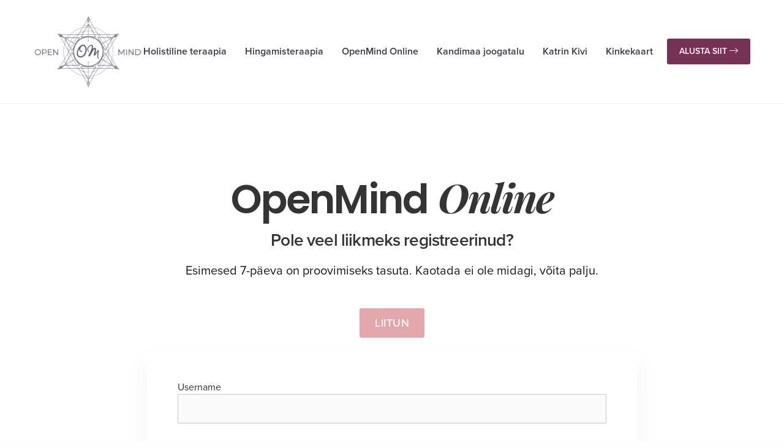

--- FILE ---
content_type: text/html; charset=UTF-8
request_url: https://www.openmind.ee/login/?mepr-unauth-page=37868&redirect_to=%2Fvideos%2Fpeegelduse-seadus%2F
body_size: 19279
content:
<!doctype html>
<html lang="et">
<head>
	<meta charset="UTF-8" />
	<meta name="viewport" content="width=device-width, initial-scale=1, maximum-scale=1, viewport-fit=cover">
	<link rel="profile" href="http://gmpg.org/xfn/11">
	<meta name='robots' content='index, follow, max-image-preview:large, max-snippet:-1, max-video-preview:-1' />
	<style>img:is([sizes="auto" i], [sizes^="auto," i]) { contain-intrinsic-size: 3000px 1500px }</style>
	<script id="cookieyes" type="text/javascript" src="https://cdn-cookieyes.com/client_data/895fa1f9f22d111d1aec1bf8/script.js"></script>
	<!-- This site is optimized with the Yoast SEO plugin v24.7 - https://yoast.com/wordpress/plugins/seo/ -->
	<title>Login - OpenMind</title>
	<link rel="canonical" href="https://www.openmind.ee/login/" />
	<meta property="og:locale" content="et_EE" />
	<meta property="og:type" content="article" />
	<meta property="og:title" content="Login - OpenMind" />
	<meta property="og:description" content="OpenMind Online Pole veel liikmeks registreerinud? Esimesed 7-päeva on proovimiseks tasuta. Kaotada ei ole midagi, võita palju. Liitun" />
	<meta property="og:url" content="https://www.openmind.ee/login/" />
	<meta property="og:site_name" content="OpenMind" />
	<meta property="article:publisher" content="https://www.facebook.com/openmindestonia" />
	<meta property="article:modified_time" content="2024-03-24T12:57:30+00:00" />
	<meta name="twitter:card" content="summary_large_image" />
	<meta name="twitter:label1" content="Est. reading time" />
	<meta name="twitter:data1" content="1 minut" />
	<script type="application/ld+json" class="yoast-schema-graph">{"@context":"https://schema.org","@graph":[{"@type":"WebPage","@id":"https://www.openmind.ee/login/","url":"https://www.openmind.ee/login/","name":"Login - OpenMind","isPartOf":{"@id":"https://www.openmind.ee/#website"},"datePublished":"2022-09-04T09:54:57+00:00","dateModified":"2024-03-24T12:57:30+00:00","breadcrumb":{"@id":"https://www.openmind.ee/login/#breadcrumb"},"inLanguage":"et","potentialAction":[{"@type":"ReadAction","target":["https://www.openmind.ee/login/"]}]},{"@type":"BreadcrumbList","@id":"https://www.openmind.ee/login/#breadcrumb","itemListElement":[{"@type":"ListItem","position":1,"name":"Home","item":"https://www.openmind.ee/"},{"@type":"ListItem","position":2,"name":"Login"}]},{"@type":"WebSite","@id":"https://www.openmind.ee/#website","url":"https://www.openmind.ee/","name":"OpenMind","description":"Jooga ja praktikad avatud meelega inimesele","potentialAction":[{"@type":"SearchAction","target":{"@type":"EntryPoint","urlTemplate":"https://www.openmind.ee/?s={search_term_string}"},"query-input":{"@type":"PropertyValueSpecification","valueRequired":true,"valueName":"search_term_string"}}],"inLanguage":"et"}]}</script>
	<!-- / Yoast SEO plugin. -->


<link rel='dns-prefetch' href='//use.typekit.net' />
<link rel='dns-prefetch' href='//fonts.googleapis.com' />
<link rel="alternate" type="application/rss+xml" title="OpenMind &raquo; RSS" href="https://www.openmind.ee/feed/" />
<link rel="alternate" type="application/rss+xml" title="OpenMind &raquo; Kommentaaride RSS" href="https://www.openmind.ee/comments/feed/" />
<link rel="preconnect" href="//fonts.gstatic.com/" crossorigin><script type="text/javascript">
/* <![CDATA[ */
window._wpemojiSettings = {"baseUrl":"https:\/\/s.w.org\/images\/core\/emoji\/15.0.3\/72x72\/","ext":".png","svgUrl":"https:\/\/s.w.org\/images\/core\/emoji\/15.0.3\/svg\/","svgExt":".svg","source":{"concatemoji":"https:\/\/www.openmind.ee\/wp-includes\/js\/wp-emoji-release.min.js?ver=6.7.4"}};
/*! This file is auto-generated */
!function(i,n){var o,s,e;function c(e){try{var t={supportTests:e,timestamp:(new Date).valueOf()};sessionStorage.setItem(o,JSON.stringify(t))}catch(e){}}function p(e,t,n){e.clearRect(0,0,e.canvas.width,e.canvas.height),e.fillText(t,0,0);var t=new Uint32Array(e.getImageData(0,0,e.canvas.width,e.canvas.height).data),r=(e.clearRect(0,0,e.canvas.width,e.canvas.height),e.fillText(n,0,0),new Uint32Array(e.getImageData(0,0,e.canvas.width,e.canvas.height).data));return t.every(function(e,t){return e===r[t]})}function u(e,t,n){switch(t){case"flag":return n(e,"\ud83c\udff3\ufe0f\u200d\u26a7\ufe0f","\ud83c\udff3\ufe0f\u200b\u26a7\ufe0f")?!1:!n(e,"\ud83c\uddfa\ud83c\uddf3","\ud83c\uddfa\u200b\ud83c\uddf3")&&!n(e,"\ud83c\udff4\udb40\udc67\udb40\udc62\udb40\udc65\udb40\udc6e\udb40\udc67\udb40\udc7f","\ud83c\udff4\u200b\udb40\udc67\u200b\udb40\udc62\u200b\udb40\udc65\u200b\udb40\udc6e\u200b\udb40\udc67\u200b\udb40\udc7f");case"emoji":return!n(e,"\ud83d\udc26\u200d\u2b1b","\ud83d\udc26\u200b\u2b1b")}return!1}function f(e,t,n){var r="undefined"!=typeof WorkerGlobalScope&&self instanceof WorkerGlobalScope?new OffscreenCanvas(300,150):i.createElement("canvas"),a=r.getContext("2d",{willReadFrequently:!0}),o=(a.textBaseline="top",a.font="600 32px Arial",{});return e.forEach(function(e){o[e]=t(a,e,n)}),o}function t(e){var t=i.createElement("script");t.src=e,t.defer=!0,i.head.appendChild(t)}"undefined"!=typeof Promise&&(o="wpEmojiSettingsSupports",s=["flag","emoji"],n.supports={everything:!0,everythingExceptFlag:!0},e=new Promise(function(e){i.addEventListener("DOMContentLoaded",e,{once:!0})}),new Promise(function(t){var n=function(){try{var e=JSON.parse(sessionStorage.getItem(o));if("object"==typeof e&&"number"==typeof e.timestamp&&(new Date).valueOf()<e.timestamp+604800&&"object"==typeof e.supportTests)return e.supportTests}catch(e){}return null}();if(!n){if("undefined"!=typeof Worker&&"undefined"!=typeof OffscreenCanvas&&"undefined"!=typeof URL&&URL.createObjectURL&&"undefined"!=typeof Blob)try{var e="postMessage("+f.toString()+"("+[JSON.stringify(s),u.toString(),p.toString()].join(",")+"));",r=new Blob([e],{type:"text/javascript"}),a=new Worker(URL.createObjectURL(r),{name:"wpTestEmojiSupports"});return void(a.onmessage=function(e){c(n=e.data),a.terminate(),t(n)})}catch(e){}c(n=f(s,u,p))}t(n)}).then(function(e){for(var t in e)n.supports[t]=e[t],n.supports.everything=n.supports.everything&&n.supports[t],"flag"!==t&&(n.supports.everythingExceptFlag=n.supports.everythingExceptFlag&&n.supports[t]);n.supports.everythingExceptFlag=n.supports.everythingExceptFlag&&!n.supports.flag,n.DOMReady=!1,n.readyCallback=function(){n.DOMReady=!0}}).then(function(){return e}).then(function(){var e;n.supports.everything||(n.readyCallback(),(e=n.source||{}).concatemoji?t(e.concatemoji):e.wpemoji&&e.twemoji&&(t(e.twemoji),t(e.wpemoji)))}))}((window,document),window._wpemojiSettings);
/* ]]> */
</script>
<link rel='stylesheet' id='mec-select2-style-css' href='https://www.openmind.ee/wp-content/plugins/modern-events-calendar-lite/assets/packages/select2/select2.min.css?ver=5.19.5' media='all' />
<link rel='stylesheet' id='mec-font-icons-css' href='https://www.openmind.ee/wp-content/plugins/modern-events-calendar-lite/assets/css/iconfonts.css?ver=6.7.4' media='all' />
<link rel='stylesheet' id='mec-frontend-style-css' href='https://www.openmind.ee/wp-content/plugins/modern-events-calendar-lite/assets/css/frontend.min.css?ver=5.19.5' media='all' />
<link rel='stylesheet' id='mec-tooltip-style-css' href='https://www.openmind.ee/wp-content/plugins/modern-events-calendar-lite/assets/packages/tooltip/tooltip.css?ver=6.7.4' media='all' />
<link rel='stylesheet' id='mec-tooltip-shadow-style-css' href='https://www.openmind.ee/wp-content/plugins/modern-events-calendar-lite/assets/packages/tooltip/tooltipster-sideTip-shadow.min.css?ver=6.7.4' media='all' />
<link rel='stylesheet' id='featherlight-css' href='https://www.openmind.ee/wp-content/plugins/modern-events-calendar-lite/assets/packages/featherlight/featherlight.css?ver=6.7.4' media='all' />
<link rel='stylesheet' id='mec-lity-style-css' href='https://www.openmind.ee/wp-content/plugins/modern-events-calendar-lite/assets/packages/lity/lity.min.css?ver=6.7.4' media='all' />
<link rel='stylesheet' id='mp-theme-css' href='https://www.openmind.ee/wp-content/plugins/memberpress/css/ui/theme.css?ver=1.11.37' media='all' />
<link rel='stylesheet' id='dashicons-css' href='https://www.openmind.ee/wp-includes/css/dashicons.min.css?ver=6.7.4' media='all' />
<link rel='stylesheet' id='mp-login-css-css' href='https://www.openmind.ee/wp-content/plugins/memberpress/css/ui/login.css?ver=1.11.37' media='all' />
<style id='wp-emoji-styles-inline-css' type='text/css'>

	img.wp-smiley, img.emoji {
		display: inline !important;
		border: none !important;
		box-shadow: none !important;
		height: 1em !important;
		width: 1em !important;
		margin: 0 0.07em !important;
		vertical-align: -0.1em !important;
		background: none !important;
		padding: 0 !important;
	}
</style>
<link rel='stylesheet' id='convertkit-broadcasts-css' href='https://www.openmind.ee/wp-content/plugins/convertkit/resources/frontend/css/broadcasts.css?ver=2.7.6' media='all' />
<link rel='stylesheet' id='convertkit-button-css' href='https://www.openmind.ee/wp-content/plugins/convertkit/resources/frontend/css/button.css?ver=2.7.6' media='all' />
<link rel='stylesheet' id='convertkit-form-css' href='https://www.openmind.ee/wp-content/plugins/convertkit/resources/frontend/css/form.css?ver=2.7.6' media='all' />
<style id='classic-theme-styles-inline-css' type='text/css'>
/*! This file is auto-generated */
.wp-block-button__link{color:#fff;background-color:#32373c;border-radius:9999px;box-shadow:none;text-decoration:none;padding:calc(.667em + 2px) calc(1.333em + 2px);font-size:1.125em}.wp-block-file__button{background:#32373c;color:#fff;text-decoration:none}
</style>
<style id='global-styles-inline-css' type='text/css'>
:root{--wp--preset--aspect-ratio--square: 1;--wp--preset--aspect-ratio--4-3: 4/3;--wp--preset--aspect-ratio--3-4: 3/4;--wp--preset--aspect-ratio--3-2: 3/2;--wp--preset--aspect-ratio--2-3: 2/3;--wp--preset--aspect-ratio--16-9: 16/9;--wp--preset--aspect-ratio--9-16: 9/16;--wp--preset--color--black: #000000;--wp--preset--color--cyan-bluish-gray: #abb8c3;--wp--preset--color--white: #ffffff;--wp--preset--color--pale-pink: #f78da7;--wp--preset--color--vivid-red: #cf2e2e;--wp--preset--color--luminous-vivid-orange: #ff6900;--wp--preset--color--luminous-vivid-amber: #fcb900;--wp--preset--color--light-green-cyan: #7bdcb5;--wp--preset--color--vivid-green-cyan: #00d084;--wp--preset--color--pale-cyan-blue: #8ed1fc;--wp--preset--color--vivid-cyan-blue: #0693e3;--wp--preset--color--vivid-purple: #9b51e0;--wp--preset--color--thb-accent: #e1a7ab;--wp--preset--gradient--vivid-cyan-blue-to-vivid-purple: linear-gradient(135deg,rgba(6,147,227,1) 0%,rgb(155,81,224) 100%);--wp--preset--gradient--light-green-cyan-to-vivid-green-cyan: linear-gradient(135deg,rgb(122,220,180) 0%,rgb(0,208,130) 100%);--wp--preset--gradient--luminous-vivid-amber-to-luminous-vivid-orange: linear-gradient(135deg,rgba(252,185,0,1) 0%,rgba(255,105,0,1) 100%);--wp--preset--gradient--luminous-vivid-orange-to-vivid-red: linear-gradient(135deg,rgba(255,105,0,1) 0%,rgb(207,46,46) 100%);--wp--preset--gradient--very-light-gray-to-cyan-bluish-gray: linear-gradient(135deg,rgb(238,238,238) 0%,rgb(169,184,195) 100%);--wp--preset--gradient--cool-to-warm-spectrum: linear-gradient(135deg,rgb(74,234,220) 0%,rgb(151,120,209) 20%,rgb(207,42,186) 40%,rgb(238,44,130) 60%,rgb(251,105,98) 80%,rgb(254,248,76) 100%);--wp--preset--gradient--blush-light-purple: linear-gradient(135deg,rgb(255,206,236) 0%,rgb(152,150,240) 100%);--wp--preset--gradient--blush-bordeaux: linear-gradient(135deg,rgb(254,205,165) 0%,rgb(254,45,45) 50%,rgb(107,0,62) 100%);--wp--preset--gradient--luminous-dusk: linear-gradient(135deg,rgb(255,203,112) 0%,rgb(199,81,192) 50%,rgb(65,88,208) 100%);--wp--preset--gradient--pale-ocean: linear-gradient(135deg,rgb(255,245,203) 0%,rgb(182,227,212) 50%,rgb(51,167,181) 100%);--wp--preset--gradient--electric-grass: linear-gradient(135deg,rgb(202,248,128) 0%,rgb(113,206,126) 100%);--wp--preset--gradient--midnight: linear-gradient(135deg,rgb(2,3,129) 0%,rgb(40,116,252) 100%);--wp--preset--font-size--small: 13px;--wp--preset--font-size--medium: 20px;--wp--preset--font-size--large: 36px;--wp--preset--font-size--x-large: 42px;--wp--preset--spacing--20: 0.44rem;--wp--preset--spacing--30: 0.67rem;--wp--preset--spacing--40: 1rem;--wp--preset--spacing--50: 1.5rem;--wp--preset--spacing--60: 2.25rem;--wp--preset--spacing--70: 3.38rem;--wp--preset--spacing--80: 5.06rem;--wp--preset--shadow--natural: 6px 6px 9px rgba(0, 0, 0, 0.2);--wp--preset--shadow--deep: 12px 12px 50px rgba(0, 0, 0, 0.4);--wp--preset--shadow--sharp: 6px 6px 0px rgba(0, 0, 0, 0.2);--wp--preset--shadow--outlined: 6px 6px 0px -3px rgba(255, 255, 255, 1), 6px 6px rgba(0, 0, 0, 1);--wp--preset--shadow--crisp: 6px 6px 0px rgba(0, 0, 0, 1);}:where(.is-layout-flex){gap: 0.5em;}:where(.is-layout-grid){gap: 0.5em;}body .is-layout-flex{display: flex;}.is-layout-flex{flex-wrap: wrap;align-items: center;}.is-layout-flex > :is(*, div){margin: 0;}body .is-layout-grid{display: grid;}.is-layout-grid > :is(*, div){margin: 0;}:where(.wp-block-columns.is-layout-flex){gap: 2em;}:where(.wp-block-columns.is-layout-grid){gap: 2em;}:where(.wp-block-post-template.is-layout-flex){gap: 1.25em;}:where(.wp-block-post-template.is-layout-grid){gap: 1.25em;}.has-black-color{color: var(--wp--preset--color--black) !important;}.has-cyan-bluish-gray-color{color: var(--wp--preset--color--cyan-bluish-gray) !important;}.has-white-color{color: var(--wp--preset--color--white) !important;}.has-pale-pink-color{color: var(--wp--preset--color--pale-pink) !important;}.has-vivid-red-color{color: var(--wp--preset--color--vivid-red) !important;}.has-luminous-vivid-orange-color{color: var(--wp--preset--color--luminous-vivid-orange) !important;}.has-luminous-vivid-amber-color{color: var(--wp--preset--color--luminous-vivid-amber) !important;}.has-light-green-cyan-color{color: var(--wp--preset--color--light-green-cyan) !important;}.has-vivid-green-cyan-color{color: var(--wp--preset--color--vivid-green-cyan) !important;}.has-pale-cyan-blue-color{color: var(--wp--preset--color--pale-cyan-blue) !important;}.has-vivid-cyan-blue-color{color: var(--wp--preset--color--vivid-cyan-blue) !important;}.has-vivid-purple-color{color: var(--wp--preset--color--vivid-purple) !important;}.has-black-background-color{background-color: var(--wp--preset--color--black) !important;}.has-cyan-bluish-gray-background-color{background-color: var(--wp--preset--color--cyan-bluish-gray) !important;}.has-white-background-color{background-color: var(--wp--preset--color--white) !important;}.has-pale-pink-background-color{background-color: var(--wp--preset--color--pale-pink) !important;}.has-vivid-red-background-color{background-color: var(--wp--preset--color--vivid-red) !important;}.has-luminous-vivid-orange-background-color{background-color: var(--wp--preset--color--luminous-vivid-orange) !important;}.has-luminous-vivid-amber-background-color{background-color: var(--wp--preset--color--luminous-vivid-amber) !important;}.has-light-green-cyan-background-color{background-color: var(--wp--preset--color--light-green-cyan) !important;}.has-vivid-green-cyan-background-color{background-color: var(--wp--preset--color--vivid-green-cyan) !important;}.has-pale-cyan-blue-background-color{background-color: var(--wp--preset--color--pale-cyan-blue) !important;}.has-vivid-cyan-blue-background-color{background-color: var(--wp--preset--color--vivid-cyan-blue) !important;}.has-vivid-purple-background-color{background-color: var(--wp--preset--color--vivid-purple) !important;}.has-black-border-color{border-color: var(--wp--preset--color--black) !important;}.has-cyan-bluish-gray-border-color{border-color: var(--wp--preset--color--cyan-bluish-gray) !important;}.has-white-border-color{border-color: var(--wp--preset--color--white) !important;}.has-pale-pink-border-color{border-color: var(--wp--preset--color--pale-pink) !important;}.has-vivid-red-border-color{border-color: var(--wp--preset--color--vivid-red) !important;}.has-luminous-vivid-orange-border-color{border-color: var(--wp--preset--color--luminous-vivid-orange) !important;}.has-luminous-vivid-amber-border-color{border-color: var(--wp--preset--color--luminous-vivid-amber) !important;}.has-light-green-cyan-border-color{border-color: var(--wp--preset--color--light-green-cyan) !important;}.has-vivid-green-cyan-border-color{border-color: var(--wp--preset--color--vivid-green-cyan) !important;}.has-pale-cyan-blue-border-color{border-color: var(--wp--preset--color--pale-cyan-blue) !important;}.has-vivid-cyan-blue-border-color{border-color: var(--wp--preset--color--vivid-cyan-blue) !important;}.has-vivid-purple-border-color{border-color: var(--wp--preset--color--vivid-purple) !important;}.has-vivid-cyan-blue-to-vivid-purple-gradient-background{background: var(--wp--preset--gradient--vivid-cyan-blue-to-vivid-purple) !important;}.has-light-green-cyan-to-vivid-green-cyan-gradient-background{background: var(--wp--preset--gradient--light-green-cyan-to-vivid-green-cyan) !important;}.has-luminous-vivid-amber-to-luminous-vivid-orange-gradient-background{background: var(--wp--preset--gradient--luminous-vivid-amber-to-luminous-vivid-orange) !important;}.has-luminous-vivid-orange-to-vivid-red-gradient-background{background: var(--wp--preset--gradient--luminous-vivid-orange-to-vivid-red) !important;}.has-very-light-gray-to-cyan-bluish-gray-gradient-background{background: var(--wp--preset--gradient--very-light-gray-to-cyan-bluish-gray) !important;}.has-cool-to-warm-spectrum-gradient-background{background: var(--wp--preset--gradient--cool-to-warm-spectrum) !important;}.has-blush-light-purple-gradient-background{background: var(--wp--preset--gradient--blush-light-purple) !important;}.has-blush-bordeaux-gradient-background{background: var(--wp--preset--gradient--blush-bordeaux) !important;}.has-luminous-dusk-gradient-background{background: var(--wp--preset--gradient--luminous-dusk) !important;}.has-pale-ocean-gradient-background{background: var(--wp--preset--gradient--pale-ocean) !important;}.has-electric-grass-gradient-background{background: var(--wp--preset--gradient--electric-grass) !important;}.has-midnight-gradient-background{background: var(--wp--preset--gradient--midnight) !important;}.has-small-font-size{font-size: var(--wp--preset--font-size--small) !important;}.has-medium-font-size{font-size: var(--wp--preset--font-size--medium) !important;}.has-large-font-size{font-size: var(--wp--preset--font-size--large) !important;}.has-x-large-font-size{font-size: var(--wp--preset--font-size--x-large) !important;}
:where(.wp-block-post-template.is-layout-flex){gap: 1.25em;}:where(.wp-block-post-template.is-layout-grid){gap: 1.25em;}
:where(.wp-block-columns.is-layout-flex){gap: 2em;}:where(.wp-block-columns.is-layout-grid){gap: 2em;}
:root :where(.wp-block-pullquote){font-size: 1.5em;line-height: 1.6;}
</style>
<link rel='stylesheet' id='stripe-handler-ng-style-css' href='https://www.openmind.ee/wp-content/plugins/stripe-payments/public/assets/css/public.css?ver=2.0.91' media='all' />
<link rel='stylesheet' id='thb-fa-css' href='https://www.openmind.ee/wp-content/themes/revolution/assets/css/font-awesome.min.css?ver=2.4.5.3' media='all' />
<link rel='stylesheet' id='thb-app-css' href='https://www.openmind.ee/wp-content/themes/revolution/assets/css/app.css?ver=2.4.5.3' media='all' />
<style id='thb-app-inline-css' type='text/css'>
h1, .h1, .thb-countdown .thb-countdown-ul li .timestamp, h2, .h2, h3, .h3, h4, .h4, h5, .h5, h6, .h6 {font-family:'Poppins', 'BlinkMacSystemFont', -apple-system, 'Roboto', 'Lucida Sans';}body {font-family:'proxima-nova', 'BlinkMacSystemFont', -apple-system, 'Roboto', 'Lucida Sans';}.thb-full-menu {}.thb-mobile-menu,.thb-secondary-menu {}em {font-family:'Playfair Display', 'BlinkMacSystemFont', -apple-system, 'Roboto', 'Lucida Sans';}label {}input[type="submit"],submit,.button,.btn,.btn-block,.btn-text,.vc_btn3 {}p,.post-detail .post-content {font-size:20px;}.thb-full-menu>li>a,.thb-header-menu>li>a {font-weight:600;}.subfooter .thb-full-menu>li>a {}.subheader {}.thb-full-menu li .sub-menu a,.thb-dropdown-style2 .thb-full-menu .sub-menu>li a,.thb-dropdown-style2 .thb-full-menu .sub-menu>li.title-item>a,.thb-dropdown-style3 .thb-full-menu .sub-menu>li a,.thb-dropdown-style3 .thb-full-menu .sub-menu>li.title-item>a,.thb-header-menu li .sub-menu a {}.thb-full-menu>li>a.social {}.widget>h6 {font-weight:500;font-size:26px;}.footer .widget,.footer .widget p {}.thb-mobile-menu>li>a {}.thb-mobile-menu .sub-menu a {}.thb-secondary-menu a {}#mobile-menu .menu-footer {}#mobile-menu .socials a {}.subfooter .socials a {}.products .product.thb-listing-style2 h3,.products .product.thb-listing-style1 h3 {}.thb-product-detail .product-information h1.product_title {}.thb-product-detail .product-information .woocommerce-product-details__short-description,.thb-product-detail .product-information .woocommerce-product-details__short-description p {}@media screen and (min-width:1024px) {h1,.h1 {}}h1,.h1 {}@media screen and (min-width:1024px) {h2 {font-size:35px;}}h2 {font-size:35px;}@media screen and (min-width:1024px) {h3 {}}h3 {font-family:'proxima-nova', 'BlinkMacSystemFont', -apple-system, 'Roboto', 'Lucida Sans';}@media screen and (min-width:1024px) {h4 {}}h4 {font-family:'proxima-nova', 'BlinkMacSystemFont', -apple-system, 'Roboto', 'Lucida Sans';line-height:1.7em !important;}@media screen and (min-width:1024px) {h5 {font-size:24px;}}h5 {font-family:'proxima-nova', 'BlinkMacSystemFont', -apple-system, 'Roboto', 'Lucida Sans';font-size:24px;}h6 {font-size:15px;text-transform:none !important;line-height:1.7em !important;}.header-secondary-text div p:not(.smaller) {}.header-secondary-text div p.smaller {}.logolink .logoimg {max-height:8em;}.logolink .logoimg[src$=".svg"] {max-height:100%;height:8em;}@media only screen and (min-width:40.0625em) {.header {padding-top:20px;padding-bottom:20px;;}}@media only screen and (min-width:40.0625em) {.header.fixed {padding-top:15px;padding-bottom:15px;;}}@media only screen and (max-width:40.0625em) {.header,.header.fixed {padding-top:15px;padding-bottom:15px;;}}.footer {padding-top:20px;padding-bottom:20px;}.subfooter {padding-top:50px;padding-bottom:100px;}.footer-bar-container {padding-top:0px;padding-bottom:0px;}a:hover,.thb-full-menu.thb-standard>li.current-menu-item:not(.has-hash)>a,.thb-full-menu>li a:not(.logolink)[data-filter].active,#mobile-menu.dark .thb-mobile-menu>li>a:hover,#mobile-menu.dark .sub-menu a:hover,#mobile-menu.dark .thb-secondary-menu a:hover,.thb-mobile-menu>li.menu-item-has-children>a:hover .thb-arrow div,.thb-secondary-menu a:hover,.authorpage .author-content .square-icon:hover,.authorpage .author-content .square-icon.email:hover,.commentlist .comment .reply a:hover,input[type="submit"].style3,.button.style3,.btn.style3,input[type="submit"].style4,.button.style4,.btn.style4,input[type="submit"].style4:hover,.button.style4:hover,.btn.style4:hover,.more-link,.thb-portfolio-filter.style1 ul li a:hover,.thb-portfolio-filter.style1 ul li a.active,.thb-portfolio-filter.style2 .select2.select2-container--default .select2-selection--single .select2-selection__rendered,.thb-portfolio-filter.style2 .select2-dropdown .select2-results__options .select2-results__option[aria-selected=true] span,.thb-portfolio-filter.style2 .select2-dropdown .select2-results__options .select2-results__option.select2-results__option--highlighted span,.thb-autotype .thb-autotype-entry,.thb-tabs.style3 .vc_tta-panel-heading h4 a:hover,.thb-tabs.style3 .vc_tta-panel-heading h4 a.active,.thb-tabs.style4 .vc_tta-panel-heading h4 a.active,.thb-tabs.style4 .vc_tta-panel-heading h4 a:hover,.thb_location_container.row .thb_location h5,.thb-portfolio-slider.thb-portfolio-slider-style3 .portfolio-slide .content-side .thb-categories,.thb-portfolio-slider.thb-portfolio-slider-style3 .portfolio-slide .content-side .thb-categories a,.woocommerce-checkout-payment .wc_payment_methods .wc_payment_method.payment_method_paypal .about_paypal,input[type="submit"].style2, .button.style2, .btn.style2,.thb-header-menu > li.menu-item-has-children:hover > a,.thb-header-menu > li.menu-item-has-children.sfHover > a,.thb-header-menu > li.menu-item-has-children:hover>a span:after,.thb-header-menu > li.menu-item-has-children.sfHover > a span:after,.thb-pricing-table.style2 .pricing-container .thb_pricing_head .thb-price,.post.style8 .style8-meta .style8-link a,.thb-iconbox.top.type5 .iconbox-content .thb-read-more,.thb-testimonials.style7 .testimonial-author cite,.thb-testimonials.style7 .testimonial-author span,.post.style9.active .post-title a,.columns.thb-light-column .post.style9 .post-category a,.thb-page-header .thb-blog-categories li a.active,.has-thb-accent-color,.wp-block-button .wp-block-button__link.has-thb-accent-color,.thb-page-menu.style2 li:hover a,.thb-page-menu.style2 li.current_page_item a,.post.style10 .style10-readmore,.btn-text.style-accent-link,.thb-page-menu li.current_page_item a {color:#e1a7ab;}.thb-full-menu.thb-line-marker>li>a:before,.thb-page-header .thb-blog-categories li a:after,.select2-container .select2-dropdown .select2-results .select2-results__option[aria-selected=true],input[type="submit"],.button,.btn,input[type="submit"].black:hover,input[type="submit"].wc-forward.checkout:hover,.button.black:hover,.button.wc-forward.checkout:hover,.btn.black:not(.style4):hover,.btn.wc-forward.checkout:hover,input[type="submit"].style2:hover,.button.style2:hover,.btn.style2:hover,input[type="submit"].style3:before,.button.style3:before,.btn.style3:before,input[type="submit"].style4:after,.button.style4:after,.btn.style4:after,.btn-text.style3 .circle-btn,[class^="tag-cloud-link"]:hover,.thb-portfolio-filter.style1 ul li a:before,.thb-portfolio-filter.style2 .select2.select2-container--default .select2-selection--single .select2-selection__arrow:after,.thb-portfolio-filter.style2 .select2.select2-container--default .select2-selection--single .select2-selection__arrow:before,.thb-portfolio-filter.style2 .select2-dropdown .select2-results__options .select2-results__option span:before,.boxed-icon.email:hover,.thb-progressbar .thb-progress span,#scroll_to_top:hover .thb-animated-arrow.circular,.thb-tabs.style1 .vc_tta-panel-heading h4 a:before,.thb-tabs.style4 .vc_tta-panel-heading h4 a:before,.thb-client-row.thb-opacity.with-accent .thb-client:hover,.badge.onsale,.demo_store,.products .product .product_after_title .button:hover:after,.woocommerce-MyAccount-navigation ul li:hover a,.woocommerce-MyAccount-navigation ul li.is-active a,.footer_bar .socials .social.email:hover,.thb-header-menu > li.menu-item-has-children > a span:before,.thb-page-menu.style1 li:hover a, .thb-page-menu.style1 li.current_page_item a,.thb-client-row .style4 .accent-color,.preloader-style3-container:before,.preloader-style3-container:after,.has-thb-accent-background-color,.wp-block-button .wp-block-button__link.has-thb-accent-background-color,.thb-portfolio-slider.thb-portfolio-slider-style7 .portfolio-style7-dots-wrapper .thb-portfolio-slider-style7-bullets:before,.thb-portfolio-slider.thb-portfolio-slider-style8 .thb-portfolio-slide-excerpt {background-color:#e1a7ab;}input[type="submit"]:hover,.button:hover,.btn:hover {background-color:#d19b9f;}.share_container .product_copy form,input[type="text"]:focus,input[type="password"]:focus,input[type="date"]:focus,input[type="datetime"]:focus,input[type="email"]:focus,input[type="number"]:focus,input[type="search"]:focus,input[type="tel"]:focus,input[type="time"]:focus,input[type="url"]:focus,textarea:focus,.select2.select2-container--default.select2-container--open .select2-selection--single,.select2-container .select2-dropdown,.select2-container .select2-dropdown.select2-drop-active,input[type="submit"].style2,.button.style2,.btn.style2,input[type="submit"].style3,.button.style3,.btn.style3,input[type="submit"].style4,.button.style4,.btn.style4,[class^="tag-cloud-link"]:hover,.boxed-icon.email:hover,.wpb_text_column a:not(.btn):not(.button):after,.thb-client-row.has-border.thb-opacity.with-accent .thb-client:hover,.thb-pricing-table.style1 .thb-pricing-column.highlight-true .pricing-container,.woocommerce-MyAccount-navigation ul li:hover a,.woocommerce-MyAccount-navigation ul li.is-active a,.footer_bar .socials .social.email:hover,.thb-iconbox.top.type5,.thb-page-menu.style1 li:hover a, .thb-page-menu.style1 li.current_page_item a,.post.style9 .style9-title .style9-arrow:hover,.post.style9.active .style9-arrow,.thb-testimonials.style9 .slick-dots-wrapper .slick-dots li.slick-active .portrait_bullet,.thb-iconbox.type7:hover {border-color:#e1a7ab;}.select2-container .select2-dropdown.select2-drop-active.select2-drop-above,.woocommerce-MyAccount-navigation ul li:hover+li a,.woocommerce-MyAccount-navigation ul li.is-active+li a,.thb-page-menu.style1 li:hover+li a, .thb-page-menu.style1 li.current_page_item+li a,.thb-dropdown-style3 .thb-full-menu .sub-menu {border-top-color:#e1a7ab;}.thb-dropdown-style3 .thb-full-menu .sub-menu:after {border-bottom-color:#e1a7ab;}.commentlist .comment .reply a:hover svg path,.btn-text.style4 .arrow svg:first-child,.thb-iconbox.top.type5 .iconbox-content .thb-read-more svg,.thb-iconbox.top.type5 .iconbox-content .thb-read-more svg .bar,.post.style9.active .style9-arrow svg {fill:#e1a7ab;}.thb-tabs.style2 .vc_tta-panel-heading h4 a.active {-moz-box-shadow:inset 0 -3px 0 #e1a7ab,0 1px 0 #e1a7ab;-webkit-box-shadow:inset 0 -3px 0 #e1a7ab,0 1px 0 #e1a7ab;box-shadow:inset 0 -3px 0 #e1a7ab,0 1px 0 #e1a7ab;}.thb-fancy-box.fancy-style5:hover .thb-fancy-content {-moz-box-shadow:inset 0 -3px 0 #e1a7ab;-webkit-box-shadow:inset 0 -3px 0 #e1a7ab;box-shadow:inset 0 -3px 0 #e1a7ab;}body {color:#161616;}.footer,.footer p,.footer.dark p {color:#646464;}.subfooter,.subfooter p,.subfooter.dark p {opacity:1;color:#646464;}.thb-page-preloader .material-spinner .material-path {animation:material-dash 1.4s ease-in-out infinite;stroke:#cea4a5;}.preloader-style3-container:before,.preloader-style3-container:after {background:#cea4a5;}.preloader-style2-container .thb-dot.dot-1,.preloader-style2-container .thb-dot.dot-3,.preloader-style2-container .thb-dot.dot-2 {background:#cea4a5;}.post-content p a { color:#e1a7ab !important; }.wpb_text_column p a { color:#e1a7ab !important; }.wpb_text_column ul a { color:#e1a7ab !important; }.wpb_text_column ol a { color:#e1a7ab !important; }.widget p a { color:#e1a7ab !important; }.header.dark-header .thb-full-menu>li> a { color:#3a3b46 !important; }.thb-header-menu>li> a { color:#3a3b46 !important; }.footer .widget a { color:#ffffff !important; }.footer.dark .widget a { color:#ffffff !important; }.subfooter a { color:#ffffff !important; }.page-id-34370 #wrapper div[role="main"],.postid-34370 #wrapper div[role="main"] {}.footer {background-color:#666779 !important;}.subfooter {background-color:#666779 !important;}.footer .footer-logo-holder .footer-logolink .logoimg {max-height:120px;}.subfooter .footer-logo-holder .logoimg {max-height:150px;}.post.style5 .post-gallery .post-title a { text-transform:none; }
</style>
<link rel='stylesheet' id='thb-style-css' href='https://www.openmind.ee/wp-content/themes/openmind/style.css?ver=2.4.5.3' media='all' />
<link rel='stylesheet' id='thb-google-fonts-css' href='https://fonts.googleapis.com/css?family=Poppins%3A100%2C100i%2C200%2C200i%2C300%2C300i%2C400%2C400i%2C500%2C500i%2C600%2C600i%2C700%2C700i%2C800%2C800i%2C900%2C900i%7CPlayfair+Display%3A400%2C500%2C600%2C700%2C800%2C900%2C400i%2C500i%2C600i%2C700i%2C800i%2C900i&#038;subset=latin&#038;display=swap&#038;ver=2.4.5.3' media='all' />
<link rel='stylesheet' id='elementor-frontend-css' href='https://www.openmind.ee/wp-content/plugins/elementor/assets/css/frontend.min.css?ver=3.28.2' media='all' />
<link rel='stylesheet' id='widget-image-css' href='https://www.openmind.ee/wp-content/plugins/elementor/assets/css/widget-image.min.css?ver=3.28.2' media='all' />
<link rel='stylesheet' id='widget-heading-css' href='https://www.openmind.ee/wp-content/plugins/elementor/assets/css/widget-heading.min.css?ver=3.28.2' media='all' />
<link rel='stylesheet' id='widget-nav-menu-css' href='https://www.openmind.ee/wp-content/plugins/elementor-pro/assets/css/widget-nav-menu.min.css?ver=3.28.2' media='all' />
<link rel='stylesheet' id='widget-icon-list-css' href='https://www.openmind.ee/wp-content/plugins/elementor/assets/css/widget-icon-list.min.css?ver=3.28.2' media='all' />
<link rel='stylesheet' id='e-animation-fadeInRight-css' href='https://www.openmind.ee/wp-content/plugins/elementor/assets/lib/animations/styles/fadeInRight.min.css?ver=3.28.2' media='all' />
<link rel='stylesheet' id='e-popup-css' href='https://www.openmind.ee/wp-content/plugins/elementor-pro/assets/css/conditionals/popup.min.css?ver=3.28.2' media='all' />
<link rel='stylesheet' id='elementor-icons-css' href='https://www.openmind.ee/wp-content/plugins/elementor/assets/lib/eicons/css/elementor-icons.min.css?ver=5.36.0' media='all' />
<link rel='stylesheet' id='elementor-post-1-css' href='https://www.openmind.ee/wp-content/uploads/elementor/css/post-1.css?ver=1743437733' media='all' />
<link rel='stylesheet' id='e-animation-fadeIn-css' href='https://www.openmind.ee/wp-content/plugins/elementor/assets/lib/animations/styles/fadeIn.min.css?ver=3.28.2' media='all' />
<link rel='stylesheet' id='elementor-post-34370-css' href='https://www.openmind.ee/wp-content/uploads/elementor/css/post-34370.css?ver=1743437775' media='all' />
<link rel='stylesheet' id='elementor-post-38603-css' href='https://www.openmind.ee/wp-content/uploads/elementor/css/post-38603.css?ver=1743437733' media='all' />
<link rel='stylesheet' id='elementor-post-34788-css' href='https://www.openmind.ee/wp-content/uploads/elementor/css/post-34788.css?ver=1743437733' media='all' />
<link rel='stylesheet' id='om-style-css' href='https://www.openmind.ee/wp-content/themes/openmind/style.css?ver=6.7.4' media='all' />
<link rel='stylesheet' id='elementor-gf-local-roboto-css' href='https://www.openmind.ee/wp-content/uploads/elementor/google-fonts/css/roboto.css?ver=1743437744' media='all' />
<link rel='stylesheet' id='elementor-gf-local-robotoslab-css' href='https://www.openmind.ee/wp-content/uploads/elementor/google-fonts/css/robotoslab.css?ver=1743437748' media='all' />
<link rel='stylesheet' id='elementor-gf-local-playfairdisplay-css' href='https://www.openmind.ee/wp-content/uploads/elementor/google-fonts/css/playfairdisplay.css?ver=1743437751' media='all' />
<link rel='stylesheet' id='elementor-gf-local-poppins-css' href='https://www.openmind.ee/wp-content/uploads/elementor/google-fonts/css/poppins.css?ver=1743437753' media='all' />
<script type="text/javascript" src="https://www.openmind.ee/wp-includes/js/jquery/jquery.min.js?ver=3.7.1" id="jquery-core-js"></script>
<script type="text/javascript" src="https://www.openmind.ee/wp-includes/js/jquery/jquery-migrate.min.js?ver=3.4.1" id="jquery-migrate-js"></script>
<script type="text/javascript" id="mec-frontend-script-js-extra">
/* <![CDATA[ */
var mecdata = {"day":"day","days":"days","hour":"hour","hours":"hours","minute":"minute","minutes":"minutes","second":"second","seconds":"seconds","elementor_edit_mode":"no","recapcha_key":"","ajax_url":"https:\/\/www.openmind.ee\/wp-admin\/admin-ajax.php","fes_nonce":"16b1ae3015","current_year":"2026","current_month":"01","datepicker_format":"dd.mm.yy&d.m.Y"};
/* ]]> */
</script>
<script type="text/javascript" src="https://www.openmind.ee/wp-content/plugins/modern-events-calendar-lite/assets/js/frontend.js?ver=5.19.5" id="mec-frontend-script-js"></script>
<script type="text/javascript" src="https://www.openmind.ee/wp-content/plugins/modern-events-calendar-lite/assets/js/events.js?ver=5.19.5" id="mec-events-script-js"></script>
<script type="text/javascript" src="https://www.openmind.ee/wp-includes/js/underscore.min.js?ver=1.13.7" id="underscore-js"></script>
<script type="text/javascript" src="https://www.openmind.ee/wp-includes/js/dist/hooks.min.js?ver=4d63a3d491d11ffd8ac6" id="wp-hooks-js"></script>
<script type="text/javascript" src="https://www.openmind.ee/wp-includes/js/dist/i18n.min.js?ver=5e580eb46a90c2b997e6" id="wp-i18n-js"></script>
<script type="text/javascript" id="wp-i18n-js-after">
/* <![CDATA[ */
wp.i18n.setLocaleData( { 'text direction\u0004ltr': [ 'ltr' ] } );
/* ]]> */
</script>
<script type="text/javascript" src="https://www.openmind.ee/wp-content/plugins/memberpress/js/login.js?ver=1.11.37" id="mepr-login-js-js"></script>
<script type="text/javascript" src="https://use.typekit.net/gzo5rrg.js?ver=2.4.5.3" id="thb-typekit-js"></script>
<script type="text/javascript" id="thb-typekit-js-after">
/* <![CDATA[ */
try{Typekit.load({ async: true });}catch(e){}
/* ]]> */
</script>
<link rel="https://api.w.org/" href="https://www.openmind.ee/wp-json/" /><link rel="alternate" title="JSON" type="application/json" href="https://www.openmind.ee/wp-json/wp/v2/pages/34370" /><link rel="EditURI" type="application/rsd+xml" title="RSD" href="https://www.openmind.ee/xmlrpc.php?rsd" />
<meta name="generator" content="WordPress 6.7.4" />
<link rel='shortlink' href='https://www.openmind.ee/?p=34370' />
<link rel="alternate" title="oEmbed (JSON)" type="application/json+oembed" href="https://www.openmind.ee/wp-json/oembed/1.0/embed?url=https%3A%2F%2Fwww.openmind.ee%2Flogin%2F" />
<link rel="alternate" title="oEmbed (XML)" type="text/xml+oembed" href="https://www.openmind.ee/wp-json/oembed/1.0/embed?url=https%3A%2F%2Fwww.openmind.ee%2Flogin%2F&#038;format=xml" />
<script async defer data-domain='www.openmind.ee' src='https://plausible.io/js/plausible.js'></script><!-- HFCM by 99 Robots - Snippet # 2: Google Analytics -->
<!-- Google tag (gtag.js) -->
<script async src="https://www.googletagmanager.com/gtag/js?id=G-TQ56874EKX"></script>
<script>
  window.dataLayer = window.dataLayer || [];
  function gtag(){dataLayer.push(arguments);}
  gtag('js', new Date());

  gtag('config', 'G-TQ56874EKX');
</script>
<!-- /end HFCM by 99 Robots -->
<meta name="generator" content="Elementor 3.28.2; features: additional_custom_breakpoints, e_local_google_fonts; settings: css_print_method-external, google_font-enabled, font_display-auto">
			<style>
				.e-con.e-parent:nth-of-type(n+4):not(.e-lazyloaded):not(.e-no-lazyload),
				.e-con.e-parent:nth-of-type(n+4):not(.e-lazyloaded):not(.e-no-lazyload) * {
					background-image: none !important;
				}
				@media screen and (max-height: 1024px) {
					.e-con.e-parent:nth-of-type(n+3):not(.e-lazyloaded):not(.e-no-lazyload),
					.e-con.e-parent:nth-of-type(n+3):not(.e-lazyloaded):not(.e-no-lazyload) * {
						background-image: none !important;
					}
				}
				@media screen and (max-height: 640px) {
					.e-con.e-parent:nth-of-type(n+2):not(.e-lazyloaded):not(.e-no-lazyload),
					.e-con.e-parent:nth-of-type(n+2):not(.e-lazyloaded):not(.e-no-lazyload) * {
						background-image: none !important;
					}
				}
			</style>
			<meta name="generator" content="Powered by WPBakery Page Builder - drag and drop page builder for WordPress."/>
<style type="text/css">
body.custom-background #wrapper div[role="main"] { background-color: #ffffff; }
</style>
	<link rel="icon" href="https://www.openmind.ee/wp-content/uploads/2021/01/cropped-OpenMind_site_logo-1-32x32.png" sizes="32x32" />
<link rel="icon" href="https://www.openmind.ee/wp-content/uploads/2021/01/cropped-OpenMind_site_logo-1-192x192.png" sizes="192x192" />
<link rel="apple-touch-icon" href="https://www.openmind.ee/wp-content/uploads/2021/01/cropped-OpenMind_site_logo-1-180x180.png" />
<meta name="msapplication-TileImage" content="https://www.openmind.ee/wp-content/uploads/2021/01/cropped-OpenMind_site_logo-1-270x270.png" />
		<style type="text/css" id="wp-custom-css">
			/* CookieYes customisations */
.cky-btn {
	padding: 5px 10px !important;
  font-size: 13px !important;
}
.cky-notice-des p,
.cky-notice-des strong {
	font-size: 12px !important;	
}
.cky-notice-btn-wrapper {
	display: grid !important;
  grid-template-columns: 1fr 1fr 1fr !important;
  grid-gap: 5px !important;
}

/* Alusta siit nupp */
header .account-menu a {
	background: #763154 !important;
}
body.logged-in .account-menu a {
	/* background: #000 !important; */
}
header .account-menu a:after {
	display: none !important;
}
/* Typography settings */
@media screen and (max-width:767px) {
	body p {
		font-size: 18px;
		line-height: 1.5em;
	}
}
@media only screen and (max-width: 768px) {
  h5 {
    font-size: 20px;
  }
}
@media (min-width: 768px) {
  h1.bighead {
    font-size:90px;
  }
}

@media (max-width: 767px) {
  h1.bighead {
    font-size: 40px;
  }
@media (min-width: 768px) {
  h2.bigsubhead {
    font-size:60px;
  }
}

@media (max-width: 767px) {
  h2.bigsubhead {
    font-size: 28px;
  }
}		</style>
		<noscript><style> .wpb_animate_when_almost_visible { opacity: 1; }</style></noscript><style type="text/css">.mec-event-grid-minimal .mec-modal-booking-button:hover, .mec-events-timeline-wrap .mec-organizer-item a, .mec-events-timeline-wrap .mec-organizer-item:after, .mec-events-timeline-wrap .mec-shortcode-organizers i, .mec-timeline-event .mec-modal-booking-button, .mec-wrap .mec-map-lightbox-wp.mec-event-list-classic .mec-event-date, .mec-timetable-t2-col .mec-modal-booking-button:hover, .mec-event-container-classic .mec-modal-booking-button:hover, .mec-calendar-events-side .mec-modal-booking-button:hover, .mec-event-grid-yearly  .mec-modal-booking-button, .mec-events-agenda .mec-modal-booking-button, .mec-event-grid-simple .mec-modal-booking-button, .mec-event-list-minimal  .mec-modal-booking-button:hover, .mec-timeline-month-divider,  .mec-wrap.colorskin-custom .mec-totalcal-box .mec-totalcal-view span:hover,.mec-wrap.colorskin-custom .mec-calendar.mec-event-calendar-classic .mec-selected-day,.mec-wrap.colorskin-custom .mec-color, .mec-wrap.colorskin-custom .mec-event-sharing-wrap .mec-event-sharing > li:hover a, .mec-wrap.colorskin-custom .mec-color-hover:hover, .mec-wrap.colorskin-custom .mec-color-before *:before ,.mec-wrap.colorskin-custom .mec-widget .mec-event-grid-classic.owl-carousel .owl-nav i,.mec-wrap.colorskin-custom .mec-event-list-classic a.magicmore:hover,.mec-wrap.colorskin-custom .mec-event-grid-simple:hover .mec-event-title,.mec-wrap.colorskin-custom .mec-single-event .mec-event-meta dd.mec-events-event-categories:before,.mec-wrap.colorskin-custom .mec-single-event-date:before,.mec-wrap.colorskin-custom .mec-single-event-time:before,.mec-wrap.colorskin-custom .mec-events-meta-group.mec-events-meta-group-venue:before,.mec-wrap.colorskin-custom .mec-calendar .mec-calendar-side .mec-previous-month i,.mec-wrap.colorskin-custom .mec-calendar .mec-calendar-side .mec-next-month:hover,.mec-wrap.colorskin-custom .mec-calendar .mec-calendar-side .mec-previous-month:hover,.mec-wrap.colorskin-custom .mec-calendar .mec-calendar-side .mec-next-month:hover,.mec-wrap.colorskin-custom .mec-calendar.mec-event-calendar-classic dt.mec-selected-day:hover,.mec-wrap.colorskin-custom .mec-infowindow-wp h5 a:hover, .colorskin-custom .mec-events-meta-group-countdown .mec-end-counts h3,.mec-calendar .mec-calendar-side .mec-next-month i,.mec-wrap .mec-totalcal-box i,.mec-calendar .mec-event-article .mec-event-title a:hover,.mec-attendees-list-details .mec-attendee-profile-link a:hover,.mec-wrap.colorskin-custom .mec-next-event-details li i, .mec-next-event-details i:before, .mec-marker-infowindow-wp .mec-marker-infowindow-count, .mec-next-event-details a,.mec-wrap.colorskin-custom .mec-events-masonry-cats a.mec-masonry-cat-selected,.lity .mec-color,.lity .mec-color-before :before,.lity .mec-color-hover:hover,.lity .mec-wrap .mec-color,.lity .mec-wrap .mec-color-before :before,.lity .mec-wrap .mec-color-hover:hover,.leaflet-popup-content .mec-color,.leaflet-popup-content .mec-color-before :before,.leaflet-popup-content .mec-color-hover:hover,.leaflet-popup-content .mec-wrap .mec-color,.leaflet-popup-content .mec-wrap .mec-color-before :before,.leaflet-popup-content .mec-wrap .mec-color-hover:hover, .mec-calendar.mec-calendar-daily .mec-calendar-d-table .mec-daily-view-day.mec-daily-view-day-active.mec-color, .mec-map-boxshow div .mec-map-view-event-detail.mec-event-detail i,.mec-map-boxshow div .mec-map-view-event-detail.mec-event-detail:hover,.mec-map-boxshow .mec-color,.mec-map-boxshow .mec-color-before :before,.mec-map-boxshow .mec-color-hover:hover,.mec-map-boxshow .mec-wrap .mec-color,.mec-map-boxshow .mec-wrap .mec-color-before :before,.mec-map-boxshow .mec-wrap .mec-color-hover:hover, .mec-choosen-time-message, .mec-booking-calendar-month-navigation .mec-next-month:hover, .mec-booking-calendar-month-navigation .mec-previous-month:hover, .mec-yearly-view-wrap .mec-agenda-event-title a:hover, .mec-yearly-view-wrap .mec-yearly-title-sec .mec-next-year i, .mec-yearly-view-wrap .mec-yearly-title-sec .mec-previous-year i, .mec-yearly-view-wrap .mec-yearly-title-sec .mec-next-year:hover, .mec-yearly-view-wrap .mec-yearly-title-sec .mec-previous-year:hover, .mec-av-spot .mec-av-spot-head .mec-av-spot-box span, .mec-wrap.colorskin-custom .mec-calendar .mec-calendar-side .mec-previous-month:hover .mec-load-month-link, .mec-wrap.colorskin-custom .mec-calendar .mec-calendar-side .mec-next-month:hover .mec-load-month-link, .mec-yearly-view-wrap .mec-yearly-title-sec .mec-previous-year:hover .mec-load-month-link, .mec-yearly-view-wrap .mec-yearly-title-sec .mec-next-year:hover .mec-load-month-link, .mec-skin-list-events-container .mec-data-fields-tooltip .mec-data-fields-tooltip-box ul .mec-event-data-field-item a{color: #cea4a5}.mec-skin-carousel-container .mec-event-footer-carousel-type3 .mec-modal-booking-button:hover, .mec-wrap.colorskin-custom .mec-event-sharing .mec-event-share:hover .event-sharing-icon,.mec-wrap.colorskin-custom .mec-event-grid-clean .mec-event-date,.mec-wrap.colorskin-custom .mec-event-list-modern .mec-event-sharing > li:hover a i,.mec-wrap.colorskin-custom .mec-event-list-modern .mec-event-sharing .mec-event-share:hover .mec-event-sharing-icon,.mec-wrap.colorskin-custom .mec-event-list-modern .mec-event-sharing li:hover a i,.mec-wrap.colorskin-custom .mec-calendar:not(.mec-event-calendar-classic) .mec-selected-day,.mec-wrap.colorskin-custom .mec-calendar .mec-selected-day:hover,.mec-wrap.colorskin-custom .mec-calendar .mec-calendar-row  dt.mec-has-event:hover,.mec-wrap.colorskin-custom .mec-calendar .mec-has-event:after, .mec-wrap.colorskin-custom .mec-bg-color, .mec-wrap.colorskin-custom .mec-bg-color-hover:hover, .colorskin-custom .mec-event-sharing-wrap:hover > li, .mec-wrap.colorskin-custom .mec-totalcal-box .mec-totalcal-view span.mec-totalcalview-selected,.mec-wrap .flip-clock-wrapper ul li a div div.inn,.mec-wrap .mec-totalcal-box .mec-totalcal-view span.mec-totalcalview-selected,.event-carousel-type1-head .mec-event-date-carousel,.mec-event-countdown-style3 .mec-event-date,#wrap .mec-wrap article.mec-event-countdown-style1,.mec-event-countdown-style1 .mec-event-countdown-part3 a.mec-event-button,.mec-wrap .mec-event-countdown-style2,.mec-map-get-direction-btn-cnt input[type="submit"],.mec-booking button,span.mec-marker-wrap,.mec-wrap.colorskin-custom .mec-timeline-events-container .mec-timeline-event-date:before, .mec-has-event-for-booking.mec-active .mec-calendar-novel-selected-day, .mec-booking-tooltip.multiple-time .mec-booking-calendar-date.mec-active, .mec-booking-tooltip.multiple-time .mec-booking-calendar-date:hover, .mec-ongoing-normal-label, .mec-calendar .mec-has-event:after{background-color: #cea4a5;}.mec-booking-tooltip.multiple-time .mec-booking-calendar-date:hover, .mec-calendar-day.mec-active .mec-booking-tooltip.multiple-time .mec-booking-calendar-date.mec-active{ background-color: #cea4a5;}.mec-skin-carousel-container .mec-event-footer-carousel-type3 .mec-modal-booking-button:hover, .mec-timeline-month-divider, .mec-wrap.colorskin-custom .mec-single-event .mec-speakers-details ul li .mec-speaker-avatar a:hover img,.mec-wrap.colorskin-custom .mec-event-list-modern .mec-event-sharing > li:hover a i,.mec-wrap.colorskin-custom .mec-event-list-modern .mec-event-sharing .mec-event-share:hover .mec-event-sharing-icon,.mec-wrap.colorskin-custom .mec-event-list-standard .mec-month-divider span:before,.mec-wrap.colorskin-custom .mec-single-event .mec-social-single:before,.mec-wrap.colorskin-custom .mec-single-event .mec-frontbox-title:before,.mec-wrap.colorskin-custom .mec-calendar .mec-calendar-events-side .mec-table-side-day, .mec-wrap.colorskin-custom .mec-border-color, .mec-wrap.colorskin-custom .mec-border-color-hover:hover, .colorskin-custom .mec-single-event .mec-frontbox-title:before, .colorskin-custom .mec-single-event .mec-wrap-checkout h4:before, .colorskin-custom .mec-single-event .mec-events-meta-group-booking form > h4:before, .mec-wrap.colorskin-custom .mec-totalcal-box .mec-totalcal-view span.mec-totalcalview-selected,.mec-wrap .mec-totalcal-box .mec-totalcal-view span.mec-totalcalview-selected,.event-carousel-type1-head .mec-event-date-carousel:after,.mec-wrap.colorskin-custom .mec-events-masonry-cats a.mec-masonry-cat-selected, .mec-marker-infowindow-wp .mec-marker-infowindow-count, .mec-wrap.colorskin-custom .mec-events-masonry-cats a:hover, .mec-has-event-for-booking .mec-calendar-novel-selected-day, .mec-booking-tooltip.multiple-time .mec-booking-calendar-date.mec-active, .mec-booking-tooltip.multiple-time .mec-booking-calendar-date:hover, .mec-virtual-event-history h3:before, .mec-booking-tooltip.multiple-time .mec-booking-calendar-date:hover, .mec-calendar-day.mec-active .mec-booking-tooltip.multiple-time .mec-booking-calendar-date.mec-active{border-color: #cea4a5;}.mec-wrap.colorskin-custom .mec-event-countdown-style3 .mec-event-date:after,.mec-wrap.colorskin-custom .mec-month-divider span:before, .mec-calendar.mec-event-container-simple dl dt.mec-selected-day, .mec-calendar.mec-event-container-simple dl dt.mec-selected-day:hover{border-bottom-color:#cea4a5;}.mec-wrap.colorskin-custom  article.mec-event-countdown-style1 .mec-event-countdown-part2:after{border-color: transparent transparent transparent #cea4a5;}.mec-wrap.colorskin-custom .mec-box-shadow-color { box-shadow: 0 4px 22px -7px #cea4a5;}.mec-events-timeline-wrap .mec-shortcode-organizers, .mec-timeline-event .mec-modal-booking-button, .mec-events-timeline-wrap:before, .mec-wrap.colorskin-custom .mec-timeline-event-local-time, .mec-wrap.colorskin-custom .mec-timeline-event-time ,.mec-wrap.colorskin-custom .mec-timeline-event-location,.mec-choosen-time-message { background: rgba(206,164,165,.11);}.mec-wrap.colorskin-custom .mec-timeline-events-container .mec-timeline-event-date:after { background: rgba(206,164,165,.3);}</style></head>
<body class="page-template-default page page-id-34370 thb-header-style-style2 thb-borders-off thb-dropdown-color-dark thb-dropdown-style1 thb-article-style1 header-full-width-off subheader-full-width-off  right-click-off form-radius-on header-padding-on fixed-header-off footer-effect-on footer-shadow-light header-color-dark-header wpb-js-composer js-comp-ver-6.5.0 vc_responsive elementor-default elementor-kit-1 elementor-page elementor-page-34370">
	<div class="thb-page-preloader">
					<svg class="material-spinner" width="65px" height="65px" viewBox="0 0 66 66" xmlns="http://www.w3.org/2000/svg">
   <circle class="material-path" fill="none" stroke-width="6" stroke-linecap="round" cx="33" cy="33" r="30"></circle>
</svg>						</div>
		<!-- Start Wrapper -->
<div id="wrapper" class="thb-page-transition-off">

	<!-- Start Sub-Header -->
		<!-- End Sub-Header -->

	<!-- Start Header -->

<header class="header style2 thb-fixed-shadow-style1 dark-header" data-header-color="dark-header" data-fixed-header-color="dark-header">
	<div class="row align-middle">
		<div class="small-12 columns">
				<div class="logo-holder">
		<a href="https://www.openmind.ee/" class="logolink" title="OpenMind">
			<img src="https://www.openmind.ee/wp-content/uploads/2020/10/OpenMindLogo_dark.png" class="logoimg logo-dark" alt="OpenMind"/>
							<img src="https://www.openmind.ee/wp-content/uploads/2020/10/OpenMindLogo_bright.png" class="logoimg logo-light" alt="OpenMind"/>
					</a>
	</div>
				<div>
				<!-- Start Full Menu -->
<nav class="full-menu" id="full-menu">
	<ul id="menu-navigation" class="thb-full-menu thb-underline"><li id="menu-item-34761" class="menu-item menu-item-type-post_type menu-item-object-page menu-item-34761"><a href="https://www.openmind.ee/holistiline-teraapia/">Holistiline teraapia</a></li>
<li id="menu-item-881" class="menu-item menu-item-type-post_type menu-item-object-page menu-item-881"><a href="https://www.openmind.ee/hingamisteraapia-vabastav-hingamine-bbtrs/">Hingamisteraapia</a></li>
<li id="menu-item-38948" class="menu-item menu-item-type-post_type menu-item-object-page menu-item-38948"><a href="https://www.openmind.ee/openmindonline/">OpenMind Online</a></li>
<li id="menu-item-38151" class="menu-item menu-item-type-post_type menu-item-object-page menu-item-38151"><a href="https://www.openmind.ee/kandimaa-joogatalu-turismitalu-saaremaal/">Kandimaa joogatalu</a></li>
<li id="menu-item-38504" class="menu-item menu-item-type-post_type menu-item-object-page menu-item-38504"><a href="https://www.openmind.ee/katrin-kivi-hingamis-ja-holistiline-terapeut-joogaopetaja/">Katrin Kivi</a></li>
<li id="menu-item-39173" class="menu-item menu-item-type-post_type menu-item-object-page menu-item-39173"><a href="https://www.openmind.ee/kinkekaart/">Kinkekaart</a></li>
</ul>	</nav>
<!-- End Full Menu -->
					<div class="secondary-area">
			<div class="mobile-toggle-holder style3">
					<strong>
				<span class="menu-label">Menu</span>
				<span class="close-label">Close</span>
			</strong>
				<div class="mobile-toggle">
			<span></span><span></span><span></span>
		</div>
			</div>
		</div>
	<div class="account-menu"><div class="menu-logged-out-menu-container"><ul id="menu-logged-out-menu" class="logged-out-menu"><li id="menu-item-38608" class="toggle-login-nav menu-item menu-item-type-custom menu-item-object-custom menu-item-38608"><a href="#">Alusta siit <i class="fal fa-arrow-right-long"></i></a></li>
</ul></div></div>			</div>
		</div>
	</div>
</header>
<!-- End Header -->

	<div role="main">
		<div class="header-spacer"></div>
					<div class="page-padding post-34370 page type-page status-publish hentry">
						<div data-elementor-type="wp-page" data-elementor-id="34370" class="elementor elementor-34370" data-elementor-post-type="page">
						<section class="elementor-section elementor-top-section elementor-element elementor-element-7b70cff elementor-section-boxed elementor-section-height-default elementor-section-height-default" data-id="7b70cff" data-element_type="section">
						<div class="elementor-container elementor-column-gap-default">
					<div class="elementor-column elementor-col-100 elementor-top-column elementor-element elementor-element-a2afcf9" data-id="a2afcf9" data-element_type="column">
			<div class="elementor-widget-wrap elementor-element-populated">
						<div class="elementor-element elementor-element-22d9bb1 elementor-invisible elementor-widget elementor-widget-heading" data-id="22d9bb1" data-element_type="widget" data-settings="{&quot;_animation&quot;:&quot;fadeIn&quot;}" data-widget_type="heading.default">
				<div class="elementor-widget-container">
					<h1 class="elementor-heading-title elementor-size-default">OpenMind<b> Online</b></h1>				</div>
				</div>
				<div class="elementor-element elementor-element-cfef34c elementor-widget elementor-widget-heading" data-id="cfef34c" data-element_type="widget" data-widget_type="heading.default">
				<div class="elementor-widget-container">
					<h3 class="elementor-heading-title elementor-size-default">Pole veel liikmeks registreerinud?</h3>				</div>
				</div>
				<div class="elementor-element elementor-element-440dc08 elementor-widget elementor-widget-text-editor" data-id="440dc08" data-element_type="widget" data-widget_type="text-editor.default">
				<div class="elementor-widget-container">
									<p style="text-align: center;">Esimesed 7-päeva on proovimiseks tasuta. Kaotada ei ole midagi, võita palju.</p>								</div>
				</div>
				<div class="elementor-element elementor-element-328095f elementor-align-center elementor-widget elementor-widget-button" data-id="328095f" data-element_type="widget" data-widget_type="button.default">
				<div class="elementor-widget-container">
									<div class="elementor-button-wrapper">
					<a class="elementor-button elementor-button-link elementor-size-md" href="https://www.openmind.ee/liitu/openmind-online/">
						<span class="elementor-button-content-wrapper">
									<span class="elementor-button-text">Liitun</span>
					</span>
					</a>
				</div>
								</div>
				</div>
				<div class="elementor-element elementor-element-5f92268 elementor-widget elementor-widget-shortcode" data-id="5f92268" data-element_type="widget" data-widget_type="shortcode.default">
				<div class="elementor-widget-container">
							<div class="elementor-shortcode">
<div class="mp_wrapper mp_login_form">
                  <!-- mp-login-form-start -->     <form name="mepr_loginform" id="mepr_loginform" class="mepr-form" action="https://www.openmind.ee/login/" method="post">
            <div class="mp-form-row mepr_username">
        <div class="mp-form-label">
                              <label for="user_login">Username</label>
                  </div>
        <input type="text" name="log" id="user_login" value="" />
      </div>
      <div class="mp-form-row mepr_password">
        <div class="mp-form-label">
          <label for="user_pass">Password</label>
                    <div class="mp-hide-pw">
            <input type="password" name="pwd" id="user_pass" value="" />
            <button type="button" class="button mp-hide-pw hide-if-no-js" data-toggle="0" aria-label="Show password">
              <span class="dashicons dashicons-visibility" aria-hidden="true"></span>
            </button>
          </div>
        </div>
      </div>
            <div>
        <label><input name="rememberme" type="checkbox" id="rememberme" value="forever" /> Remember Me</label>
      </div>
      <div class="mp-spacer">&nbsp;</div>
      <div class="submit">
        <input type="submit" name="wp-submit" id="wp-submit" class="button-primary mepr-share-button " value="Log In" />
        <input type="hidden" name="redirect_to" value="/videos/peegelduse-seadus/" />
        <input type="hidden" name="mepr_process_login_form" value="true" />
        <input type="hidden" name="mepr_is_login_page" value="true" />
      </div>
    </form>
    <div class="mp-spacer">&nbsp;</div>
    <div class="mepr-login-actions">
      <a href="https://www.openmind.ee/login/?action=forgot_password">Forgot Password</a>
    </div>

      
    <!-- mp-login-form-end --> 
  </div>
 </div>
						</div>
				</div>
					</div>
		</div>
					</div>
		</section>
				<section class="elementor-section elementor-top-section elementor-element elementor-element-b84abec elementor-section-boxed elementor-section-height-default elementor-section-height-default" data-id="b84abec" data-element_type="section" data-settings="{&quot;background_background&quot;:&quot;classic&quot;}">
						<div class="elementor-container elementor-column-gap-default">
					<div class="elementor-column elementor-col-100 elementor-top-column elementor-element elementor-element-bd5d6ea" data-id="bd5d6ea" data-element_type="column">
			<div class="elementor-widget-wrap">
							</div>
		</div>
					</div>
		</section>
				</div>
				</div>
							</div> <!-- End Main -->
	<div class="fixed-footer-container">
		<!-- Start Footer -->
<footer id="footer" class="footer dark footer-full-width-off">
			<div class="row footer-row">
							<div class="small-12 medium-6 large-6 columns">
							</div>
			<div class="small-12 medium-6 large-3 columns">
							</div>
			<div class="small-12 medium-6 large-3 columns">
								</div>
				</div>
</footer>
<!-- End Footer -->
		<!-- Start subfooter -->
<div class="subfooter style1 dark subfooter-full-width-off">
	<div class="row subfooter-row">
		<div class="small-12 medium-6 columns text-center medium-text-left">
			<p><span style="font-size: 15px;color: #ffffff">2023 Open Mind</span></p>		</div>
		<div class="small-12 medium-6 columns text-center medium-text-right">
			<div class="menu-secondary-container"><ul id="menu-secondary" class="thb-full-menu thb-underline"><li id="menu-item-37088" class="menu-item menu-item-type-post_type menu-item-object-page menu-item-37088"><a href="https://www.openmind.ee/blogi/">Blogi</a></li>
<li id="menu-item-35935" class="menu-item menu-item-type-post_type menu-item-object-page menu-item-35935"><a href="https://www.openmind.ee/katrin-kivi-hingamis-ja-holistiline-terapeut-joogaopetaja/">Minu lugu</a></li>
<li id="menu-item-2392" class="menu-item menu-item-type-custom menu-item-object-custom menu-item-2392"><a href="https://www.facebook.com/openmindestonia">Facebook</a></li>
<li id="menu-item-2393" class="menu-item menu-item-type-custom menu-item-object-custom menu-item-2393"><a href="https://www.instagram.com/katrin.kivi.om/">Instagram</a></li>
<li id="menu-item-38148" class="menu-item menu-item-type-post_type menu-item-object-page menu-item-38148"><a href="https://www.openmind.ee/privaatsustingimused/">Privaatsustingimused</a></li>
<li id="menu-item-39174" class="menu-item menu-item-type-post_type menu-item-object-page menu-item-39174"><a href="https://www.openmind.ee/kontakt/">Kontakt</a></li>
</ul></div>					</div>
	</div>
</div>
<!-- End Subfooter -->
	</div>
	<!-- Start Mobile Menu -->
	<!-- Start Content Click Capture -->
<div class="click-capture"></div>
<!-- End Content Click Capture -->
<!-- Start Mobile Menu -->
<nav id="mobile-menu" class="style1 light " data-behaviour="thb-submenu">
	<a class="thb-mobile-close"><div><span></span><span></span></div></a>
			<div class="menubg-placeholder"></div>
		<div class="custom_scroll" id="menu-scroll">
			<div class="mobile-menu-top">
												<ul id="menu-navigation-1" class="thb-mobile-menu"><li class="menu-item menu-item-type-post_type menu-item-object-page menu-item-34761"><a href="https://www.openmind.ee/holistiline-teraapia/">Holistiline teraapia</a></li>
<li class="menu-item menu-item-type-post_type menu-item-object-page menu-item-881"><a href="https://www.openmind.ee/hingamisteraapia-vabastav-hingamine-bbtrs/">Hingamisteraapia</a></li>
<li class="menu-item menu-item-type-post_type menu-item-object-page menu-item-38948"><a href="https://www.openmind.ee/openmindonline/">OpenMind Online</a></li>
<li class="menu-item menu-item-type-post_type menu-item-object-page menu-item-38151"><a href="https://www.openmind.ee/kandimaa-joogatalu-turismitalu-saaremaal/">Kandimaa joogatalu</a></li>
<li class="menu-item menu-item-type-post_type menu-item-object-page menu-item-38504"><a href="https://www.openmind.ee/katrin-kivi-hingamis-ja-holistiline-terapeut-joogaopetaja/">Katrin Kivi</a></li>
<li class="menu-item menu-item-type-post_type menu-item-object-page menu-item-39173"><a href="https://www.openmind.ee/kinkekaart/">Kinkekaart</a></li>
</ul>									<span class="thb-secondary-bar"></span>
	<ul id="menu-secondary-1" class="thb-secondary-menu"><li class="menu-item menu-item-type-post_type menu-item-object-page menu-item-37088"><a href="https://www.openmind.ee/blogi/">Blogi</a></li>
<li class="menu-item menu-item-type-post_type menu-item-object-page menu-item-35935"><a href="https://www.openmind.ee/katrin-kivi-hingamis-ja-holistiline-terapeut-joogaopetaja/">Minu lugu</a></li>
<li class="menu-item menu-item-type-custom menu-item-object-custom menu-item-2392"><a href="https://www.facebook.com/openmindestonia">Facebook</a></li>
<li class="menu-item menu-item-type-custom menu-item-object-custom menu-item-2393"><a href="https://www.instagram.com/katrin.kivi.om/">Instagram</a></li>
<li class="menu-item menu-item-type-post_type menu-item-object-page menu-item-38148"><a href="https://www.openmind.ee/privaatsustingimused/">Privaatsustingimused</a></li>
<li class="menu-item menu-item-type-post_type menu-item-object-page menu-item-39174"><a href="https://www.openmind.ee/kontakt/">Kontakt</a></li>
</ul>			</div>
			<div class="mobile-menu-bottom">
									<div class="menu-footer">
											</div>
											</div>
		</div>
			</nav>
<!-- End Mobile Menu -->
	<!-- End Mobile Menu -->

	<!-- Start Side Cart -->
		<!-- End Side Cart -->

	<!-- Start Featured Portfolio -->
		<!-- End Featured Portfolio -->

	<!-- Start Shop Filters -->
		<!-- End Shop Filters -->
			<a href="#" title="Scroll To Top" id="scroll_to_top">
			<div class="thb-animated-arrow circular arrow-top"><svg xmlns="http://www.w3.org/2000/svg" xmlns:xlink="http://www.w3.org/1999/xlink" x="0px" y="0px"
	 width="30px" height="18px" viewBox="0 0 30 18" enable-background="new 0 0 30 18" xml:space="preserve">
<path class="handle" d="M2.511,9.007l7.185-7.221c0.407-0.409,0.407-1.071,0-1.48s-1.068-0.409-1.476,0L0.306,8.259
	c-0.408,0.41-0.408,1.072,0,1.481l7.914,7.952c0.407,0.408,1.068,0.408,1.476,0s0.407-1.07,0-1.479L2.511,9.007z"/>
<path class="bar" fill-rule="evenodd" clip-rule="evenodd" d="M30,9c0,0.553-0.447,1-1,1H1c-0.551,0-1-0.447-1-1c0-0.552,0.449-1,1-1h28.002
	C29.554,8,30,8.448,30,9z"/>
</svg>
</div>
		</a>
				<div data-elementor-type="popup" data-elementor-id="38603" class="elementor elementor-38603 elementor-location-popup" data-elementor-settings="{&quot;entrance_animation&quot;:&quot;fadeInRight&quot;,&quot;exit_animation&quot;:&quot;fadeInRight&quot;,&quot;entrance_animation_duration&quot;:{&quot;unit&quot;:&quot;px&quot;,&quot;size&quot;:0.59999999999999997779553950749686919152736663818359375,&quot;sizes&quot;:[]},&quot;open_selector&quot;:&quot;.toggle-login-nav&quot;,&quot;a11y_navigation&quot;:&quot;yes&quot;,&quot;triggers&quot;:[],&quot;timing&quot;:{&quot;logged_in&quot;:&quot;yes&quot;,&quot;logged_in_users&quot;:&quot;all&quot;}}" data-elementor-post-type="elementor_library">
					<section class="elementor-section elementor-top-section elementor-element elementor-element-37fce29 elementor-section-boxed elementor-section-height-default elementor-section-height-default" data-id="37fce29" data-element_type="section">
						<div class="elementor-container elementor-column-gap-default">
					<div class="elementor-column elementor-col-100 elementor-top-column elementor-element elementor-element-216cbbea" data-id="216cbbea" data-element_type="column">
			<div class="elementor-widget-wrap elementor-element-populated">
						<div class="elementor-element elementor-element-adf861b elementor-widget__width-auto elementor-view-default elementor-widget elementor-widget-icon" data-id="adf861b" data-element_type="widget" data-widget_type="icon.default">
				<div class="elementor-widget-container">
							<div class="elementor-icon-wrapper">
			<a class="elementor-icon" href="#elementor-action%3Aaction%3Dpopup%3Aclose%26settings%3DeyJkb19ub3Rfc2hvd19hZ2FpbiI6IiJ9">
			<i aria-hidden="true" class="fal fa-times"></i>			</a>
		</div>
						</div>
				</div>
					</div>
		</div>
					</div>
		</section>
				<section class="elementor-section elementor-top-section elementor-element elementor-element-1e2d91fc elementor-section-boxed elementor-section-height-default elementor-section-height-default" data-id="1e2d91fc" data-element_type="section">
						<div class="elementor-container elementor-column-gap-default">
					<div class="elementor-column elementor-col-100 elementor-top-column elementor-element elementor-element-4cd01762" data-id="4cd01762" data-element_type="column">
			<div class="elementor-widget-wrap elementor-element-populated">
						<div class="elementor-element elementor-element-5a9b2a5f elementor-widget__width-initial elementor-widget elementor-widget-image" data-id="5a9b2a5f" data-element_type="widget" data-widget_type="image.default">
				<div class="elementor-widget-container">
															<img width="731" height="730" src="https://www.openmind.ee/wp-content/uploads/2021/01/OpenMind_site_logo.png" class="attachment-medium_large size-medium_large wp-image-2497" alt="" srcset="https://www.openmind.ee/wp-content/uploads/2021/01/OpenMind_site_logo.png 731w, https://www.openmind.ee/wp-content/uploads/2021/01/OpenMind_site_logo-300x300.png 300w, https://www.openmind.ee/wp-content/uploads/2021/01/OpenMind_site_logo-150x150.png 150w, https://www.openmind.ee/wp-content/uploads/2021/01/OpenMind_site_logo-200x200.png 200w, https://www.openmind.ee/wp-content/uploads/2021/01/OpenMind_site_logo-380x379.png 380w, https://www.openmind.ee/wp-content/uploads/2021/01/OpenMind_site_logo-600x599.png 600w, https://www.openmind.ee/wp-content/uploads/2021/01/OpenMind_site_logo-100x100.png 100w" sizes="(max-width: 731px) 100vw, 731px" />															</div>
				</div>
				<div class="elementor-element elementor-element-615d3750 elementor-widget__width-auto elementor-widget elementor-widget-heading" data-id="615d3750" data-element_type="widget" data-widget_type="heading.default">
				<div class="elementor-widget-container">
					<div class="elementor-heading-title elementor-size-default"><a href="https://www.openmind.ee/online/">Open Mind ONLINE</a></div>				</div>
				</div>
				<div class="elementor-element elementor-element-7ad54946 elementor-widget elementor-widget-nav-menu" data-id="7ad54946" data-element_type="widget" data-settings="{&quot;layout&quot;:&quot;dropdown&quot;,&quot;submenu_icon&quot;:{&quot;value&quot;:&quot;&lt;i class=\&quot;fal fa-angle-down\&quot;&gt;&lt;\/i&gt;&quot;,&quot;library&quot;:&quot;fa-light&quot;}}" data-widget_type="nav-menu.default">
				<div class="elementor-widget-container">
								<nav class="elementor-nav-menu--dropdown elementor-nav-menu__container" aria-hidden="true">
				<ul id="menu-2-7ad54946" class="elementor-nav-menu"><li class="menu-item menu-item-type-custom menu-item-object-custom menu-item-38595"><a href="https://www.openmind.ee/online/?om_cat=95" class="elementor-item" tabindex="-1">Jooga</a></li>
<li class="menu-item menu-item-type-custom menu-item-object-custom menu-item-38591"><a href="https://www.openmind.ee/online/?om_cat=103" class="elementor-item" tabindex="-1">Meditatsioonid</a></li>
<li class="menu-item menu-item-type-custom menu-item-object-custom menu-item-38592"><a href="https://www.openmind.ee/online/?om_cat=86" class="elementor-item" tabindex="-1">Hingamised</a></li>
<li class="menu-item menu-item-type-custom menu-item-object-custom menu-item-38677"><a href="https://www.openmind.ee/online/?om_cat=158" class="elementor-item" tabindex="-1">Väljakutsed</a></li>
<li class="menu-item menu-item-type-custom menu-item-object-custom menu-item-38977"><a href="https://www.openmind.ee/online/?om_cat=157" class="elementor-item" tabindex="-1">Loengud</a></li>
<li class="menu-item menu-item-type-custom menu-item-object-custom menu-item-has-children menu-item-38596"><a href="https://www.openmind.ee/online/?om_cat=96" class="elementor-item" tabindex="-1">Teraapiatunnel</a>
<ul class="sub-menu elementor-nav-menu--dropdown">
	<li class="menu-item menu-item-type-custom menu-item-object-custom menu-item-38626"><a href="https://www.openmind.ee/online/?om_cat=96&#038;om_tag=89" class="elementor-sub-item" tabindex="-1">Ärevus</a></li>
	<li class="menu-item menu-item-type-custom menu-item-object-custom menu-item-38627"><a href="https://www.openmind.ee/online/?om_cat=96&#038;om_tag=143" class="elementor-sub-item" tabindex="-1">Sisemine Kriitik</a></li>
	<li class="menu-item menu-item-type-custom menu-item-object-custom menu-item-38628"><a href="https://www.openmind.ee/online/?om_cat=96&#038;om_tag=145" class="elementor-sub-item" tabindex="-1">Lõdvestumine</a></li>
	<li class="menu-item menu-item-type-custom menu-item-object-custom menu-item-38653"><a href="https://www.openmind.ee/online/?om_cat=96&#038;om_tag=156" class="elementor-sub-item" tabindex="-1">Sisemine laps</a></li>
	<li class="menu-item menu-item-type-custom menu-item-object-custom menu-item-39150"><a href="https://www.openmind.ee/online/?om_cat=96&#038;om_tag=98" class="elementor-sub-item" tabindex="-1">Selg</a></li>
	<li class="menu-item menu-item-type-custom menu-item-object-custom menu-item-39185"><a href="https://www.openmind.ee/online/?om_cat=96&#038;om_tag=168" class="elementor-sub-item" tabindex="-1">Südame avamine</a></li>
</ul>
</li>
</ul>			</nav>
						</div>
				</div>
				<div class="elementor-element elementor-element-2aa193fe elementor-icon-list--layout-traditional elementor-list-item-link-full_width elementor-widget elementor-widget-icon-list" data-id="2aa193fe" data-element_type="widget" data-widget_type="icon-list.default">
				<div class="elementor-widget-container">
							<ul class="elementor-icon-list-items">
							<li class="elementor-icon-list-item">
											<a href="https://www.openmind.ee/login/">

												<span class="elementor-icon-list-icon">
							<i aria-hidden="true" class="fal fa-sign-in"></i>						</span>
										<span class="elementor-icon-list-text">Logi sisse</span>
											</a>
									</li>
						</ul>
						</div>
				</div>
					</div>
		</div>
					</div>
		</section>
				</div>
				<div data-elementor-type="popup" data-elementor-id="34788" class="elementor elementor-34788 elementor-location-popup" data-elementor-settings="{&quot;entrance_animation&quot;:&quot;fadeInRight&quot;,&quot;exit_animation&quot;:&quot;fadeInRight&quot;,&quot;entrance_animation_duration&quot;:{&quot;unit&quot;:&quot;px&quot;,&quot;size&quot;:0.59999999999999997779553950749686919152736663818359375,&quot;sizes&quot;:[]},&quot;open_selector&quot;:&quot;.toggle-account-nav&quot;,&quot;a11y_navigation&quot;:&quot;yes&quot;,&quot;triggers&quot;:[],&quot;timing&quot;:[]}" data-elementor-post-type="elementor_library">
					<section class="elementor-section elementor-top-section elementor-element elementor-element-0aa0c5c elementor-section-boxed elementor-section-height-default elementor-section-height-default" data-id="0aa0c5c" data-element_type="section">
						<div class="elementor-container elementor-column-gap-default">
					<div class="elementor-column elementor-col-100 elementor-top-column elementor-element elementor-element-497962f" data-id="497962f" data-element_type="column">
			<div class="elementor-widget-wrap elementor-element-populated">
						<div class="elementor-element elementor-element-813a54f elementor-widget__width-auto elementor-view-default elementor-widget elementor-widget-icon" data-id="813a54f" data-element_type="widget" data-widget_type="icon.default">
				<div class="elementor-widget-container">
							<div class="elementor-icon-wrapper">
			<a class="elementor-icon" href="#elementor-action%3Aaction%3Dpopup%3Aclose%26settings%3DeyJkb19ub3Rfc2hvd19hZ2FpbiI6IiJ9">
			<i aria-hidden="true" class="fal fa-times"></i>			</a>
		</div>
						</div>
				</div>
					</div>
		</div>
					</div>
		</section>
				<section class="elementor-section elementor-top-section elementor-element elementor-element-a6cbece elementor-section-boxed elementor-section-height-default elementor-section-height-default" data-id="a6cbece" data-element_type="section">
						<div class="elementor-container elementor-column-gap-default">
					<div class="elementor-column elementor-col-100 elementor-top-column elementor-element elementor-element-1cff83b" data-id="1cff83b" data-element_type="column">
			<div class="elementor-widget-wrap elementor-element-populated">
						<div class="elementor-element elementor-element-a5ea5b2 elementor-widget__width-initial elementor-widget elementor-widget-image" data-id="a5ea5b2" data-element_type="widget" data-widget_type="image.default">
				<div class="elementor-widget-container">
															<img width="731" height="730" src="https://www.openmind.ee/wp-content/uploads/2021/01/OpenMind_site_logo.png" class="attachment-medium_large size-medium_large wp-image-2497" alt="" srcset="https://www.openmind.ee/wp-content/uploads/2021/01/OpenMind_site_logo.png 731w, https://www.openmind.ee/wp-content/uploads/2021/01/OpenMind_site_logo-300x300.png 300w, https://www.openmind.ee/wp-content/uploads/2021/01/OpenMind_site_logo-150x150.png 150w, https://www.openmind.ee/wp-content/uploads/2021/01/OpenMind_site_logo-200x200.png 200w, https://www.openmind.ee/wp-content/uploads/2021/01/OpenMind_site_logo-380x379.png 380w, https://www.openmind.ee/wp-content/uploads/2021/01/OpenMind_site_logo-600x599.png 600w, https://www.openmind.ee/wp-content/uploads/2021/01/OpenMind_site_logo-100x100.png 100w" sizes="(max-width: 731px) 100vw, 731px" />															</div>
				</div>
				<div class="elementor-element elementor-element-d395a42 elementor-widget__width-auto elementor-widget elementor-widget-heading" data-id="d395a42" data-element_type="widget" data-widget_type="heading.default">
				<div class="elementor-widget-container">
					<div class="elementor-heading-title elementor-size-default"><a href="https://www.openmind.ee/online/">Open Mind ONLINE</a></div>				</div>
				</div>
				<div class="elementor-element elementor-element-7810314 elementor-widget elementor-widget-nav-menu" data-id="7810314" data-element_type="widget" data-settings="{&quot;layout&quot;:&quot;dropdown&quot;,&quot;submenu_icon&quot;:{&quot;value&quot;:&quot;&lt;i class=\&quot;fal fa-angle-down\&quot;&gt;&lt;\/i&gt;&quot;,&quot;library&quot;:&quot;fa-light&quot;}}" data-widget_type="nav-menu.default">
				<div class="elementor-widget-container">
								<nav class="elementor-nav-menu--dropdown elementor-nav-menu__container" aria-hidden="true">
				<ul id="menu-2-7810314" class="elementor-nav-menu"><li class="menu-item menu-item-type-custom menu-item-object-custom menu-item-38595"><a href="https://www.openmind.ee/online/?om_cat=95" class="elementor-item" tabindex="-1">Jooga</a></li>
<li class="menu-item menu-item-type-custom menu-item-object-custom menu-item-38591"><a href="https://www.openmind.ee/online/?om_cat=103" class="elementor-item" tabindex="-1">Meditatsioonid</a></li>
<li class="menu-item menu-item-type-custom menu-item-object-custom menu-item-38592"><a href="https://www.openmind.ee/online/?om_cat=86" class="elementor-item" tabindex="-1">Hingamised</a></li>
<li class="menu-item menu-item-type-custom menu-item-object-custom menu-item-38677"><a href="https://www.openmind.ee/online/?om_cat=158" class="elementor-item" tabindex="-1">Väljakutsed</a></li>
<li class="menu-item menu-item-type-custom menu-item-object-custom menu-item-38977"><a href="https://www.openmind.ee/online/?om_cat=157" class="elementor-item" tabindex="-1">Loengud</a></li>
<li class="menu-item menu-item-type-custom menu-item-object-custom menu-item-has-children menu-item-38596"><a href="https://www.openmind.ee/online/?om_cat=96" class="elementor-item" tabindex="-1">Teraapiatunnel</a>
<ul class="sub-menu elementor-nav-menu--dropdown">
	<li class="menu-item menu-item-type-custom menu-item-object-custom menu-item-38626"><a href="https://www.openmind.ee/online/?om_cat=96&#038;om_tag=89" class="elementor-sub-item" tabindex="-1">Ärevus</a></li>
	<li class="menu-item menu-item-type-custom menu-item-object-custom menu-item-38627"><a href="https://www.openmind.ee/online/?om_cat=96&#038;om_tag=143" class="elementor-sub-item" tabindex="-1">Sisemine Kriitik</a></li>
	<li class="menu-item menu-item-type-custom menu-item-object-custom menu-item-38628"><a href="https://www.openmind.ee/online/?om_cat=96&#038;om_tag=145" class="elementor-sub-item" tabindex="-1">Lõdvestumine</a></li>
	<li class="menu-item menu-item-type-custom menu-item-object-custom menu-item-38653"><a href="https://www.openmind.ee/online/?om_cat=96&#038;om_tag=156" class="elementor-sub-item" tabindex="-1">Sisemine laps</a></li>
	<li class="menu-item menu-item-type-custom menu-item-object-custom menu-item-39150"><a href="https://www.openmind.ee/online/?om_cat=96&#038;om_tag=98" class="elementor-sub-item" tabindex="-1">Selg</a></li>
	<li class="menu-item menu-item-type-custom menu-item-object-custom menu-item-39185"><a href="https://www.openmind.ee/online/?om_cat=96&#038;om_tag=168" class="elementor-sub-item" tabindex="-1">Südame avamine</a></li>
</ul>
</li>
</ul>			</nav>
						</div>
				</div>
				<div class="elementor-element elementor-element-84ffdd4 elementor-icon-list--layout-traditional elementor-list-item-link-full_width elementor-widget elementor-widget-icon-list" data-id="84ffdd4" data-element_type="widget" data-widget_type="icon-list.default">
				<div class="elementor-widget-container">
							<ul class="elementor-icon-list-items">
							<li class="elementor-icon-list-item">
											<a href="https://www.openmind.ee/account/">

												<span class="elementor-icon-list-icon">
							<i aria-hidden="true" class="fal fa-user-cog"></i>						</span>
										<span class="elementor-icon-list-text">Halda kontot</span>
											</a>
									</li>
								<li class="elementor-icon-list-item">
											<a href="https://www.openmind.ee/wp-login.php?action=logout&#038;redirect_to=https%3A%2F%2Fwww.openmind.ee%2Flogin%2F&#038;_wpnonce=f4c837ee1e">

												<span class="elementor-icon-list-icon">
							<i aria-hidden="true" class="fal fa-sign-out"></i>						</span>
										<span class="elementor-icon-list-text">Logi välja</span>
											</a>
									</li>
						</ul>
						</div>
				</div>
					</div>
		</div>
					</div>
		</section>
				</div>
					<script>
				const lazyloadRunObserver = () => {
					const lazyloadBackgrounds = document.querySelectorAll( `.e-con.e-parent:not(.e-lazyloaded)` );
					const lazyloadBackgroundObserver = new IntersectionObserver( ( entries ) => {
						entries.forEach( ( entry ) => {
							if ( entry.isIntersecting ) {
								let lazyloadBackground = entry.target;
								if( lazyloadBackground ) {
									lazyloadBackground.classList.add( 'e-lazyloaded' );
								}
								lazyloadBackgroundObserver.unobserve( entry.target );
							}
						});
					}, { rootMargin: '200px 0px 200px 0px' } );
					lazyloadBackgrounds.forEach( ( lazyloadBackground ) => {
						lazyloadBackgroundObserver.observe( lazyloadBackground );
					} );
				};
				const events = [
					'DOMContentLoaded',
					'elementor/lazyload/observe',
				];
				events.forEach( ( event ) => {
					document.addEventListener( event, lazyloadRunObserver );
				} );
			</script>
			<script type="text/javascript" src="https://www.openmind.ee/wp-includes/js/jquery/ui/core.min.js?ver=1.13.3" id="jquery-ui-core-js"></script>
<script type="text/javascript" src="https://www.openmind.ee/wp-includes/js/jquery/ui/datepicker.min.js?ver=1.13.3" id="jquery-ui-datepicker-js"></script>
<script type="text/javascript" id="jquery-ui-datepicker-js-after">
/* <![CDATA[ */
jQuery(function(jQuery){jQuery.datepicker.setDefaults({"closeText":"Sulge","currentText":"T\u00e4na","monthNames":["jaanuar","veebruar","m\u00e4rts","aprill","mai","juuni","juuli","august","september","oktoober","november","detsember"],"monthNamesShort":["jaan.","veebr.","m\u00e4rts","apr.","mai","juuni","juuli","aug.","sept.","okt.","nov.","dets."],"nextText":"J\u00e4rgmised","prevText":"Eelmine","dayNames":["P\u00fchap\u00e4ev","Esmasp\u00e4ev","Teisip\u00e4ev","Kolmap\u00e4ev","Neljap\u00e4ev","Reede","Laup\u00e4ev"],"dayNamesShort":["P","E","T","K","N","R","L"],"dayNamesMin":["P","E","T","K","N","R","L"],"dateFormat":"MM d, yy","firstDay":1,"isRTL":false});});
/* ]]> */
</script>
<script type="text/javascript" src="https://www.openmind.ee/wp-content/plugins/modern-events-calendar-lite/assets/js/jquery.typewatch.js?ver=5.19.5" id="mec-typekit-script-js"></script>
<script type="text/javascript" src="https://www.openmind.ee/wp-content/plugins/modern-events-calendar-lite/assets/packages/featherlight/featherlight.js?ver=5.19.5" id="featherlight-js"></script>
<script type="text/javascript" src="https://www.openmind.ee/wp-content/plugins/modern-events-calendar-lite/assets/packages/select2/select2.full.min.js?ver=5.19.5" id="mec-select2-script-js"></script>
<script type="text/javascript" src="https://www.openmind.ee/wp-content/plugins/modern-events-calendar-lite/assets/packages/tooltip/tooltip.js?ver=5.19.5" id="mec-tooltip-script-js"></script>
<script type="text/javascript" src="https://www.openmind.ee/wp-content/plugins/modern-events-calendar-lite/assets/packages/lity/lity.min.js?ver=5.19.5" id="mec-lity-script-js"></script>
<script type="text/javascript" src="https://www.openmind.ee/wp-content/plugins/modern-events-calendar-lite/assets/packages/colorbrightness/colorbrightness.min.js?ver=5.19.5" id="mec-colorbrightness-script-js"></script>
<script type="text/javascript" src="https://www.openmind.ee/wp-content/plugins/modern-events-calendar-lite/assets/packages/owl-carousel/owl.carousel.min.js?ver=5.19.5" id="mec-owl-carousel-script-js"></script>
<script type="text/javascript" id="convertkit-broadcasts-js-extra">
/* <![CDATA[ */
var convertkit_broadcasts = {"ajax_url":"https:\/\/www.openmind.ee\/wp-admin\/admin-ajax.php","action":"convertkit_broadcasts_render","debug":""};
/* ]]> */
</script>
<script type="text/javascript" src="https://www.openmind.ee/wp-content/plugins/convertkit/resources/frontend/js/broadcasts.js?ver=2.7.6" id="convertkit-broadcasts-js"></script>
<script type="text/javascript" id="convertkit-js-js-extra">
/* <![CDATA[ */
var convertkit = {"ajaxurl":"https:\/\/www.openmind.ee\/wp-admin\/admin-ajax.php","debug":"","nonce":"6de04421fa","subscriber_id":""};
/* ]]> */
</script>
<script type="text/javascript" src="https://www.openmind.ee/wp-content/plugins/convertkit/resources/frontend/js/convertkit.js?ver=2.7.6" id="convertkit-js-js"></script>
<script type="text/javascript" id="stripe-handler-ng-js-extra">
/* <![CDATA[ */
var wpASPNG = {"iframeUrl":"https:\/\/www.openmind.ee\/asp-payment-box\/","ppSlug":"asp-payment-box","prefetch":"0","ckey":"58bbbcf0a3c38811932f00cde0ee793b","aspDevMode":"1"};
/* ]]> */
</script>
<script type="text/javascript" src="https://www.openmind.ee/wp-content/plugins/stripe-payments/public/assets/js/stripe-handler-ng.js?ver=2.0.91" id="stripe-handler-ng-js"></script>
<script type="text/javascript" src="https://www.openmind.ee/wp-content/themes/revolution/assets/js/vendor.min.js?ver=2.4.5.3" id="thb-vendor-js"></script>
<script type="text/javascript" id="thb-app-js-extra">
/* <![CDATA[ */
var themeajax = {"url":"https:\/\/www.openmind.ee\/wp-admin\/admin-ajax.php","l10n":{"of":"%curr% of %total%","loading":"Loading","lightbox_loading":"Loading...","nomore":"No More Posts","nomore_products":"All Products Loaded","loadmore":"Load More","added":"Added To Cart","copied":"Copied","prev":"Prev","next":"Next","prev_arrow_key":"Previous (Left arrow key)","next_arrow_key":"Next (Right arrow key)","lightbox_close":"Close (Esc)","adding_to_cart":"Adding to Cart"},"svg":{"prev_arrow":"<svg xmlns=\"http:\/\/www.w3.org\/2000\/svg\" xmlns:xlink=\"http:\/\/www.w3.org\/1999\/xlink\" x=\"0px\" y=\"0px\"\r\n\t width=\"30px\" height=\"18px\" viewBox=\"0 0 30 18\" enable-background=\"new 0 0 30 18\" xml:space=\"preserve\">\r\n<path class=\"handle\" d=\"M2.511,9.007l7.185-7.221c0.407-0.409,0.407-1.071,0-1.48s-1.068-0.409-1.476,0L0.306,8.259\r\n\tc-0.408,0.41-0.408,1.072,0,1.481l7.914,7.952c0.407,0.408,1.068,0.408,1.476,0s0.407-1.07,0-1.479L2.511,9.007z\"\/>\r\n<path class=\"bar\" fill-rule=\"evenodd\" clip-rule=\"evenodd\" d=\"M30,9c0,0.553-0.447,1-1,1H1c-0.551,0-1-0.447-1-1c0-0.552,0.449-1,1-1h28.002\r\n\tC29.554,8,30,8.448,30,9z\"\/>\r\n<\/svg>\r\n","next_arrow":"<svg xmlns=\"http:\/\/www.w3.org\/2000\/svg\" xmlns:xlink=\"http:\/\/www.w3.org\/1999\/xlink\" x=\"0px\" y=\"0px\"\r\n\t width=\"30px\" height=\"18px\" viewBox=\"0 0 30 18\" enable-background=\"new 0 0 30 18\" xml:space=\"preserve\">\r\n<path class=\"handle\" d=\"M20.305,16.212c-0.407,0.409-0.407,1.071,0,1.479s1.068,0.408,1.476,0l7.914-7.952c0.408-0.409,0.408-1.071,0-1.481\r\n\tl-7.914-7.952c-0.407-0.409-1.068-0.409-1.476,0s-0.407,1.071,0,1.48l7.185,7.221L20.305,16.212z\"\/>\r\n<path class=\"bar\" fill-rule=\"evenodd\" clip-rule=\"evenodd\" d=\"M1,8h28.001c0.551,0,1,0.448,1,1c0,0.553-0.449,1-1,1H1c-0.553,0-1-0.447-1-1\r\n\tC0,8.448,0.447,8,1,8z\"\/>\r\n<\/svg>\r\n","added_arrow":"<svg xmlns=\"http:\/\/www.w3.org\/2000\/svg\" viewBox=\"0 0 64 64\" enable-background=\"new 0 0 64 64\"><path fill=\"none\" stroke=\"#000\" stroke-width=\"2\" stroke-linejoin=\"bevel\" stroke-miterlimit=\"10\" d=\"m13 33l12 12 24-24\"\/><\/svg>"},"settings":{"current_url":"https:\/\/www.openmind.ee\/login\/","fixed_header_scroll":"on","fixed_header_padding":{"top":"15","bottom":"15"},"page_transition":"off","newsletter":"off","newsletter_length":"1","newsletter_delay":"0","page_transition_style":"thb-fade","page_transition_in_speed":"1000","page_transition_out_speed":"500","shop_product_listing_pagination":"style1","right_click":"off","cart_url":false,"is_cart":false,"is_checkout":false,"accessibility":false,"carousel_slides_scroll":false,"touch_threshold":5,"lightbox_fixedcontent":false,"mobile_menu_breakpoint":1200},"sounds":{"music_sound":"off","music_disable_mobile":"off","music_sound_toggle_home":"on","music_sound_file":"https:\/\/www.openmind.ee\/wp-content\/themes\/revolution\/assets\/sounds\/music_sound.mp3","link_hover_sound":"off","link_hover_sound_file":"https:\/\/www.openmind.ee\/wp-content\/themes\/revolution\/assets\/sounds\/hover.mp3","click_sound":"off","click_sound_file":"https:\/\/www.openmind.ee\/wp-content\/themes\/revolution\/assets\/sounds\/click.mp3"}};
/* ]]> */
</script>
<script type="text/javascript" src="https://www.openmind.ee/wp-content/themes/revolution/assets/js/app.min.js?ver=2.4.5.3" id="thb-app-js"></script>
<script type="text/javascript" src="https://www.openmind.ee/wp-content/plugins/elementor-pro/assets/lib/smartmenus/jquery.smartmenus.min.js?ver=1.2.1" id="smartmenus-js"></script>
<script type="text/javascript" src="https://www.openmind.ee/wp-content/plugins/elementor-pro/assets/js/webpack-pro.runtime.min.js?ver=3.28.2" id="elementor-pro-webpack-runtime-js"></script>
<script type="text/javascript" src="https://www.openmind.ee/wp-content/plugins/elementor/assets/js/webpack.runtime.min.js?ver=3.28.2" id="elementor-webpack-runtime-js"></script>
<script type="text/javascript" src="https://www.openmind.ee/wp-content/plugins/elementor/assets/js/frontend-modules.min.js?ver=3.28.2" id="elementor-frontend-modules-js"></script>
<script type="text/javascript" id="elementor-pro-frontend-js-before">
/* <![CDATA[ */
var ElementorProFrontendConfig = {"ajaxurl":"https:\/\/www.openmind.ee\/wp-admin\/admin-ajax.php","nonce":"8facaaa4fd","urls":{"assets":"https:\/\/www.openmind.ee\/wp-content\/plugins\/elementor-pro\/assets\/","rest":"https:\/\/www.openmind.ee\/wp-json\/"},"settings":{"lazy_load_background_images":true},"popup":{"hasPopUps":true},"shareButtonsNetworks":{"facebook":{"title":"Facebook","has_counter":true},"twitter":{"title":"Twitter"},"linkedin":{"title":"LinkedIn","has_counter":true},"pinterest":{"title":"Pinterest","has_counter":true},"reddit":{"title":"Reddit","has_counter":true},"vk":{"title":"VK","has_counter":true},"odnoklassniki":{"title":"OK","has_counter":true},"tumblr":{"title":"Tumblr"},"digg":{"title":"Digg"},"skype":{"title":"Skype"},"stumbleupon":{"title":"StumbleUpon","has_counter":true},"mix":{"title":"Mix"},"telegram":{"title":"Telegram"},"pocket":{"title":"Pocket","has_counter":true},"xing":{"title":"XING","has_counter":true},"whatsapp":{"title":"WhatsApp"},"email":{"title":"Email"},"print":{"title":"Print"},"x-twitter":{"title":"X"},"threads":{"title":"Threads"}},"facebook_sdk":{"lang":"et","app_id":""},"lottie":{"defaultAnimationUrl":"https:\/\/www.openmind.ee\/wp-content\/plugins\/elementor-pro\/modules\/lottie\/assets\/animations\/default.json"}};
/* ]]> */
</script>
<script type="text/javascript" src="https://www.openmind.ee/wp-content/plugins/elementor-pro/assets/js/frontend.min.js?ver=3.28.2" id="elementor-pro-frontend-js"></script>
<script type="text/javascript" id="elementor-frontend-js-before">
/* <![CDATA[ */
var elementorFrontendConfig = {"environmentMode":{"edit":false,"wpPreview":false,"isScriptDebug":false},"i18n":{"shareOnFacebook":"Share on Facebook","shareOnTwitter":"Share on Twitter","pinIt":"Pin it","download":"Download","downloadImage":"Download image","fullscreen":"Fullscreen","zoom":"Zoom","share":"Share","playVideo":"Play Video","previous":"Previous","next":"Next","close":"Close","a11yCarouselPrevSlideMessage":"Previous slide","a11yCarouselNextSlideMessage":"Next slide","a11yCarouselFirstSlideMessage":"This is the first slide","a11yCarouselLastSlideMessage":"This is the last slide","a11yCarouselPaginationBulletMessage":"Go to slide"},"is_rtl":false,"breakpoints":{"xs":0,"sm":480,"md":768,"lg":1025,"xl":1440,"xxl":1600},"responsive":{"breakpoints":{"mobile":{"label":"Mobile Portrait","value":767,"default_value":767,"direction":"max","is_enabled":true},"mobile_extra":{"label":"Mobile Landscape","value":880,"default_value":880,"direction":"max","is_enabled":false},"tablet":{"label":"Tablet Portrait","value":1024,"default_value":1024,"direction":"max","is_enabled":true},"tablet_extra":{"label":"Tablet Landscape","value":1200,"default_value":1200,"direction":"max","is_enabled":false},"laptop":{"label":"Laptop","value":1366,"default_value":1366,"direction":"max","is_enabled":false},"widescreen":{"label":"Widescreen","value":2400,"default_value":2400,"direction":"min","is_enabled":false}},"hasCustomBreakpoints":false},"version":"3.28.2","is_static":false,"experimentalFeatures":{"additional_custom_breakpoints":true,"e_local_google_fonts":true,"theme_builder_v2":true,"editor_v2":true,"home_screen":true},"urls":{"assets":"https:\/\/www.openmind.ee\/wp-content\/plugins\/elementor\/assets\/","ajaxurl":"https:\/\/www.openmind.ee\/wp-admin\/admin-ajax.php","uploadUrl":"https:\/\/www.openmind.ee\/wp-content\/uploads"},"nonces":{"floatingButtonsClickTracking":"6830598ef3"},"swiperClass":"swiper","settings":{"page":[],"editorPreferences":[]},"kit":{"active_breakpoints":["viewport_mobile","viewport_tablet"],"global_image_lightbox":"yes","lightbox_enable_counter":"yes","lightbox_enable_fullscreen":"yes","lightbox_enable_zoom":"yes","lightbox_enable_share":"yes","lightbox_title_src":"title","lightbox_description_src":"description"},"post":{"id":34370,"title":"Login%20-%20OpenMind","excerpt":"","featuredImage":false}};
/* ]]> */
</script>
<script type="text/javascript" src="https://www.openmind.ee/wp-content/plugins/elementor/assets/js/frontend.min.js?ver=3.28.2" id="elementor-frontend-js"></script>
<script type="text/javascript" src="https://www.openmind.ee/wp-content/plugins/elementor-pro/assets/js/elements-handlers.min.js?ver=3.28.2" id="pro-elements-handlers-js"></script>
<script type="text/javascript" src="https://kit.fontawesome.com/b217116e12.js?ver=3.28.2" id="font-awesome-pro-js"></script>
</div> <!-- End Wrapper -->
</body>
</html>


--- FILE ---
content_type: text/css
request_url: https://www.openmind.ee/wp-content/themes/openmind/style.css?ver=2.4.5.3
body_size: 207
content:
/*!
Theme Name: Open Mind
Author: Synion Collective
Author URI: synion.xyz
Description: Child theme of Revolution, built by Synion
Template: revolution
License: GNU General Public License v3
License URI: https://www.gnu.org/licenses/gpl-3.0.html
Version: 1.0.0
Text Domain: om-theme
*/@media screen and (max-width:600px){header .logo-holder{width:130px}}header .account-menu{position:relative;display:inline-block;margin-left:15px}header .account-menu ul.logged-in-menu{list-style:none;margin:0}header .account-menu ul.logged-in-menu li a{display:inline-block;background:#e1a7ab;color:#fff;border-radius:3px;padding:10px 20px;font-weight:600;font-size:14px;text-transform:uppercase}@media screen and (max-width:600px){header .account-menu ul.logged-in-menu li a{font-size:13px;padding:10px 15px}}header .account-menu ul.logged-out-menu{list-style:none;margin:0}header .account-menu ul.logged-out-menu li a{display:inline-block;background:#e1a7ab;color:#fff;border-radius:3px;padding:10px 20px;font-weight:600;font-size:14px;text-transform:uppercase}@media screen and (max-width:600px){header .account-menu ul.logged-out-menu li a{font-size:13px;padding:10px 15px}}header .account-menu ul.logged-out-menu li a:after{content:"\f090";font-family:"Font Awesome 6 Pro";margin-left:5px}

--- FILE ---
content_type: text/css
request_url: https://www.openmind.ee/wp-content/uploads/elementor/css/post-34370.css?ver=1743437775
body_size: 578
content:
.elementor-34370 .elementor-element.elementor-element-7b70cff > .elementor-container{max-width:800px;}.elementor-34370 .elementor-element.elementor-element-7b70cff{border-style:solid;border-width:1px 0px 0px 0px;border-color:var( --e-global-color-c63389c );padding:120px 20px 0px 20px;}.elementor-34370 .elementor-element.elementor-element-a2afcf9.elementor-column > .elementor-widget-wrap{justify-content:center;}.elementor-34370 .elementor-element.elementor-element-a2afcf9 > .elementor-element-populated{padding:0px 0px 0px 0px;}.elementor-34370 .elementor-element.elementor-element-22d9bb1{text-align:center;}.elementor-34370 .elementor-element.elementor-element-22d9bb1 .elementor-heading-title{font-size:65px;}.elementor-34370 .elementor-element.elementor-element-cfef34c{text-align:center;}.elementor-34370 .elementor-element.elementor-element-328095f .elementor-button{background-color:var( --e-global-color-primary );font-size:18px;font-weight:500;text-transform:uppercase;fill:var( --e-global-color-ba7fb86 );color:var( --e-global-color-ba7fb86 );border-style:none;border-radius:3px 3px 3px 3px;padding:15px 25px 15px 25px;}.elementor-34370 .elementor-element.elementor-element-328095f .elementor-button:hover, .elementor-34370 .elementor-element.elementor-element-328095f .elementor-button:focus{background-color:#703055;color:var( --e-global-color-ba7fb86 );}.elementor-34370 .elementor-element.elementor-element-328095f .elementor-button:hover svg, .elementor-34370 .elementor-element.elementor-element-328095f .elementor-button:focus svg{fill:var( --e-global-color-ba7fb86 );}.elementor-34370 .elementor-element.elementor-element-5f92268 > .elementor-widget-container{background-color:var( --e-global-color-ba7fb86 );margin:0px 0px -100px 0px;padding:50px 50px 50px 50px;box-shadow:0px 20px 35px 0px rgba(0, 0, 0, 0.05);}.elementor-34370 .elementor-element.elementor-element-5f92268{z-index:9;}.elementor-34370 .elementor-element.elementor-element-b84abec:not(.elementor-motion-effects-element-type-background), .elementor-34370 .elementor-element.elementor-element-b84abec > .elementor-motion-effects-container > .elementor-motion-effects-layer{background-color:var( --e-global-color-868bae6 );}.elementor-34370 .elementor-element.elementor-element-b84abec > .elementor-container{max-width:800px;}.elementor-34370 .elementor-element.elementor-element-b84abec{transition:background 0.3s, border 0.3s, border-radius 0.3s, box-shadow 0.3s;padding:100px 20px 100px 20px;}.elementor-34370 .elementor-element.elementor-element-b84abec > .elementor-background-overlay{transition:background 0.3s, border-radius 0.3s, opacity 0.3s;}@media(max-width:767px){.elementor-34370 .elementor-element.elementor-element-7b70cff{padding:80px 20px 0px 20px;}.elementor-34370 .elementor-element.elementor-element-a2afcf9 > .elementor-element-populated{margin:0px 0px 0px 0px;--e-column-margin-right:0px;--e-column-margin-left:0px;}.elementor-34370 .elementor-element.elementor-element-22d9bb1 .elementor-heading-title{font-size:40px;}.elementor-34370 .elementor-element.elementor-element-b84abec{padding:160px 20px 60px 20px;}}/* Start custom CSS for shortcode, class: .elementor-element-5f92268 */.elementor-34370 .elementor-element.elementor-element-5f92268 .button.mp-hide-pw {
    height: auto !important;
}
.elementor-34370 .elementor-element.elementor-element-5f92268 #wp-submit {
    width: 100%;
    font-size: 20px;
    height: 60px;    
}
.elementor-34370 .elementor-element.elementor-element-5f92268 .mepr_error ul {
    padding: 10px 0 !important;
}/* End custom CSS */
/* Start custom CSS */body.elementor-page-34370 h1 b,
body.elementor-page-34370 h2 b {
    font-family: 'Playfair Display', sans-serif;
    font-style: italic;
    font-weight: 700;
}/* End custom CSS */

--- FILE ---
content_type: text/css
request_url: https://www.openmind.ee/wp-content/uploads/elementor/css/post-38603.css?ver=1743437733
body_size: 932
content:
.elementor-38603 .elementor-element.elementor-element-216cbbea.elementor-column > .elementor-widget-wrap{justify-content:flex-end;}.elementor-38603 .elementor-element.elementor-element-216cbbea > .elementor-element-populated{padding:20px 20px 20px 20px;}.elementor-38603 .elementor-element.elementor-element-adf861b{width:auto;max-width:auto;}.elementor-38603 .elementor-element.elementor-element-adf861b .elementor-icon-wrapper{text-align:center;}.elementor-38603 .elementor-element.elementor-element-adf861b.elementor-view-stacked .elementor-icon{background-color:var( --e-global-color-secondary );}.elementor-38603 .elementor-element.elementor-element-adf861b.elementor-view-framed .elementor-icon, .elementor-38603 .elementor-element.elementor-element-adf861b.elementor-view-default .elementor-icon{color:var( --e-global-color-secondary );border-color:var( --e-global-color-secondary );}.elementor-38603 .elementor-element.elementor-element-adf861b.elementor-view-framed .elementor-icon, .elementor-38603 .elementor-element.elementor-element-adf861b.elementor-view-default .elementor-icon svg{fill:var( --e-global-color-secondary );}.elementor-38603 .elementor-element.elementor-element-adf861b .elementor-icon{font-size:35px;}.elementor-38603 .elementor-element.elementor-element-adf861b .elementor-icon svg{height:35px;}.elementor-bc-flex-widget .elementor-38603 .elementor-element.elementor-element-4cd01762.elementor-column .elementor-widget-wrap{align-items:center;}.elementor-38603 .elementor-element.elementor-element-4cd01762.elementor-column.elementor-element[data-element_type="column"] > .elementor-widget-wrap.elementor-element-populated{align-content:center;align-items:center;}.elementor-38603 .elementor-element.elementor-element-4cd01762.elementor-column > .elementor-widget-wrap{justify-content:flex-start;}.elementor-38603 .elementor-element.elementor-element-4cd01762 > .elementor-widget-wrap > .elementor-widget:not(.elementor-widget__width-auto):not(.elementor-widget__width-initial):not(:last-child):not(.elementor-absolute){margin-bottom:0px;}.elementor-38603 .elementor-element.elementor-element-4cd01762 > .elementor-element-populated{padding:0px 30px 0px 30px;}.elementor-38603 .elementor-element.elementor-element-5a9b2a5f{width:var( --container-widget-width, 50px );max-width:50px;--container-widget-width:50px;--container-widget-flex-grow:0;}.elementor-38603 .elementor-element.elementor-element-5a9b2a5f > .elementor-widget-container{margin:0px 0px 0px -29px;}.elementor-38603 .elementor-element.elementor-element-5a9b2a5f img{width:50px;}.elementor-38603 .elementor-element.elementor-element-615d3750{width:auto;max-width:auto;}.elementor-38603 .elementor-element.elementor-element-615d3750 .elementor-heading-title{font-size:18px;font-weight:500;color:var( --e-global-color-text );}.elementor-38603 .elementor-element.elementor-element-7ad54946 > .elementor-widget-container{margin:0px 0px 0px 50px;}.elementor-38603 .elementor-element.elementor-element-7ad54946 .elementor-nav-menu--dropdown a, .elementor-38603 .elementor-element.elementor-element-7ad54946 .elementor-menu-toggle{color:var( --e-global-color-text );fill:var( --e-global-color-text );}.elementor-38603 .elementor-element.elementor-element-7ad54946 .elementor-nav-menu--dropdown a:hover,
					.elementor-38603 .elementor-element.elementor-element-7ad54946 .elementor-nav-menu--dropdown a.elementor-item-active,
					.elementor-38603 .elementor-element.elementor-element-7ad54946 .elementor-nav-menu--dropdown a.highlighted,
					.elementor-38603 .elementor-element.elementor-element-7ad54946 .elementor-menu-toggle:hover{color:var( --e-global-color-primary );}.elementor-38603 .elementor-element.elementor-element-7ad54946 .elementor-nav-menu--dropdown a:hover,
					.elementor-38603 .elementor-element.elementor-element-7ad54946 .elementor-nav-menu--dropdown a.elementor-item-active,
					.elementor-38603 .elementor-element.elementor-element-7ad54946 .elementor-nav-menu--dropdown a.highlighted{background-color:#E1A7AB00;}.elementor-38603 .elementor-element.elementor-element-7ad54946 .elementor-nav-menu--dropdown a.elementor-item-active{color:var( --e-global-color-primary );background-color:#34343400;}.elementor-38603 .elementor-element.elementor-element-7ad54946 .elementor-nav-menu--dropdown .elementor-item, .elementor-38603 .elementor-element.elementor-element-7ad54946 .elementor-nav-menu--dropdown  .elementor-sub-item{font-size:18px;}.elementor-38603 .elementor-element.elementor-element-7ad54946 .elementor-nav-menu--dropdown a{padding-left:0px;padding-right:0px;padding-top:5px;padding-bottom:5px;}.elementor-38603 .elementor-element.elementor-element-2aa193fe > .elementor-widget-container{margin:20px 0px 0px 0px;}.elementor-38603 .elementor-element.elementor-element-2aa193fe .elementor-icon-list-items:not(.elementor-inline-items) .elementor-icon-list-item:not(:last-child){padding-bottom:calc(20px/2);}.elementor-38603 .elementor-element.elementor-element-2aa193fe .elementor-icon-list-items:not(.elementor-inline-items) .elementor-icon-list-item:not(:first-child){margin-top:calc(20px/2);}.elementor-38603 .elementor-element.elementor-element-2aa193fe .elementor-icon-list-items.elementor-inline-items .elementor-icon-list-item{margin-right:calc(20px/2);margin-left:calc(20px/2);}.elementor-38603 .elementor-element.elementor-element-2aa193fe .elementor-icon-list-items.elementor-inline-items{margin-right:calc(-20px/2);margin-left:calc(-20px/2);}body.rtl .elementor-38603 .elementor-element.elementor-element-2aa193fe .elementor-icon-list-items.elementor-inline-items .elementor-icon-list-item:after{left:calc(-20px/2);}body:not(.rtl) .elementor-38603 .elementor-element.elementor-element-2aa193fe .elementor-icon-list-items.elementor-inline-items .elementor-icon-list-item:after{right:calc(-20px/2);}.elementor-38603 .elementor-element.elementor-element-2aa193fe .elementor-icon-list-item:not(:last-child):after{content:"";border-color:var( --e-global-color-c63389c );}.elementor-38603 .elementor-element.elementor-element-2aa193fe .elementor-icon-list-items:not(.elementor-inline-items) .elementor-icon-list-item:not(:last-child):after{border-top-style:solid;border-top-width:1px;}.elementor-38603 .elementor-element.elementor-element-2aa193fe .elementor-icon-list-items.elementor-inline-items .elementor-icon-list-item:not(:last-child):after{border-left-style:solid;}.elementor-38603 .elementor-element.elementor-element-2aa193fe .elementor-inline-items .elementor-icon-list-item:not(:last-child):after{border-left-width:1px;}.elementor-38603 .elementor-element.elementor-element-2aa193fe .elementor-icon-list-icon i{transition:color 0.3s;}.elementor-38603 .elementor-element.elementor-element-2aa193fe .elementor-icon-list-icon svg{transition:fill 0.3s;}.elementor-38603 .elementor-element.elementor-element-2aa193fe{--e-icon-list-icon-size:18px;--e-icon-list-icon-align:center;--e-icon-list-icon-margin:0 calc(var(--e-icon-list-icon-size, 1em) * 0.125);--icon-vertical-offset:0px;}.elementor-38603 .elementor-element.elementor-element-2aa193fe .elementor-icon-list-icon{padding-right:15px;}.elementor-38603 .elementor-element.elementor-element-2aa193fe .elementor-icon-list-item > .elementor-icon-list-text, .elementor-38603 .elementor-element.elementor-element-2aa193fe .elementor-icon-list-item > a{font-size:18px;}.elementor-38603 .elementor-element.elementor-element-2aa193fe .elementor-icon-list-text{transition:color 0.3s;}#elementor-popup-modal-38603 .dialog-widget-content{animation-duration:0.6s;box-shadow:0px 0px 35px 3px rgba(0, 0, 0, 0.04);}#elementor-popup-modal-38603{background-color:#3434343B;justify-content:flex-end;align-items:flex-start;pointer-events:all;}#elementor-popup-modal-38603 .dialog-message{width:400px;height:100vh;align-items:flex-start;}/* Start custom CSS for icon, class: .elementor-element-adf861b */.elementor-38603 .elementor-element.elementor-element-adf861b .elementor-icon {
    display: flex;
}/* End custom CSS */
/* Start custom CSS for nav-menu, class: .elementor-element-7ad54946 */.elementor-38603 .elementor-element.elementor-element-7ad54946 .menu-item a:focus {
    background: none !important;
}/* End custom CSS */

--- FILE ---
content_type: text/css
request_url: https://www.openmind.ee/wp-content/uploads/elementor/css/post-34788.css?ver=1743437733
body_size: 1038
content:
.elementor-34788 .elementor-element.elementor-element-497962f.elementor-column > .elementor-widget-wrap{justify-content:flex-end;}.elementor-34788 .elementor-element.elementor-element-497962f > .elementor-element-populated{padding:20px 20px 20px 20px;}.elementor-34788 .elementor-element.elementor-element-813a54f{width:auto;max-width:auto;}.elementor-34788 .elementor-element.elementor-element-813a54f .elementor-icon-wrapper{text-align:center;}.elementor-34788 .elementor-element.elementor-element-813a54f.elementor-view-stacked .elementor-icon{background-color:var( --e-global-color-secondary );}.elementor-34788 .elementor-element.elementor-element-813a54f.elementor-view-framed .elementor-icon, .elementor-34788 .elementor-element.elementor-element-813a54f.elementor-view-default .elementor-icon{color:var( --e-global-color-secondary );border-color:var( --e-global-color-secondary );}.elementor-34788 .elementor-element.elementor-element-813a54f.elementor-view-framed .elementor-icon, .elementor-34788 .elementor-element.elementor-element-813a54f.elementor-view-default .elementor-icon svg{fill:var( --e-global-color-secondary );}.elementor-34788 .elementor-element.elementor-element-813a54f .elementor-icon{font-size:35px;}.elementor-34788 .elementor-element.elementor-element-813a54f .elementor-icon svg{height:35px;}.elementor-bc-flex-widget .elementor-34788 .elementor-element.elementor-element-1cff83b.elementor-column .elementor-widget-wrap{align-items:center;}.elementor-34788 .elementor-element.elementor-element-1cff83b.elementor-column.elementor-element[data-element_type="column"] > .elementor-widget-wrap.elementor-element-populated{align-content:center;align-items:center;}.elementor-34788 .elementor-element.elementor-element-1cff83b.elementor-column > .elementor-widget-wrap{justify-content:flex-start;}.elementor-34788 .elementor-element.elementor-element-1cff83b > .elementor-widget-wrap > .elementor-widget:not(.elementor-widget__width-auto):not(.elementor-widget__width-initial):not(:last-child):not(.elementor-absolute){margin-bottom:0px;}.elementor-34788 .elementor-element.elementor-element-1cff83b > .elementor-element-populated{padding:0px 30px 0px 30px;}.elementor-34788 .elementor-element.elementor-element-3f6c644 > .elementor-widget-container{margin:0px 0px 40px 0px;}.elementor-34788 .elementor-element.elementor-element-3f6c644 .elementor-heading-title{font-family:"Poppins", Sans-serif;font-size:28px;font-weight:600;}.elementor-34788 .elementor-element.elementor-element-a5ea5b2{width:var( --container-widget-width, 50px );max-width:50px;--container-widget-width:50px;--container-widget-flex-grow:0;}.elementor-34788 .elementor-element.elementor-element-a5ea5b2 > .elementor-widget-container{margin:0px 0px 0px -29px;}.elementor-34788 .elementor-element.elementor-element-a5ea5b2 img{width:50px;}.elementor-34788 .elementor-element.elementor-element-d395a42{width:auto;max-width:auto;}.elementor-34788 .elementor-element.elementor-element-d395a42 .elementor-heading-title{font-size:18px;font-weight:500;color:var( --e-global-color-text );}.elementor-34788 .elementor-element.elementor-element-7810314 > .elementor-widget-container{margin:0px 0px 0px 50px;}.elementor-34788 .elementor-element.elementor-element-7810314 .elementor-nav-menu--dropdown a, .elementor-34788 .elementor-element.elementor-element-7810314 .elementor-menu-toggle{color:var( --e-global-color-text );fill:var( --e-global-color-text );}.elementor-34788 .elementor-element.elementor-element-7810314 .elementor-nav-menu--dropdown a:hover,
					.elementor-34788 .elementor-element.elementor-element-7810314 .elementor-nav-menu--dropdown a.elementor-item-active,
					.elementor-34788 .elementor-element.elementor-element-7810314 .elementor-nav-menu--dropdown a.highlighted,
					.elementor-34788 .elementor-element.elementor-element-7810314 .elementor-menu-toggle:hover{color:var( --e-global-color-primary );}.elementor-34788 .elementor-element.elementor-element-7810314 .elementor-nav-menu--dropdown a:hover,
					.elementor-34788 .elementor-element.elementor-element-7810314 .elementor-nav-menu--dropdown a.elementor-item-active,
					.elementor-34788 .elementor-element.elementor-element-7810314 .elementor-nav-menu--dropdown a.highlighted{background-color:#E1A7AB00;}.elementor-34788 .elementor-element.elementor-element-7810314 .elementor-nav-menu--dropdown a.elementor-item-active{color:var( --e-global-color-primary );background-color:#34343400;}.elementor-34788 .elementor-element.elementor-element-7810314 .elementor-nav-menu--dropdown .elementor-item, .elementor-34788 .elementor-element.elementor-element-7810314 .elementor-nav-menu--dropdown  .elementor-sub-item{font-size:18px;}.elementor-34788 .elementor-element.elementor-element-7810314 .elementor-nav-menu--dropdown a{padding-left:0px;padding-right:0px;padding-top:5px;padding-bottom:5px;}.elementor-34788 .elementor-element.elementor-element-84ffdd4 > .elementor-widget-container{margin:20px 0px 0px 0px;}.elementor-34788 .elementor-element.elementor-element-84ffdd4 .elementor-icon-list-items:not(.elementor-inline-items) .elementor-icon-list-item:not(:last-child){padding-bottom:calc(20px/2);}.elementor-34788 .elementor-element.elementor-element-84ffdd4 .elementor-icon-list-items:not(.elementor-inline-items) .elementor-icon-list-item:not(:first-child){margin-top:calc(20px/2);}.elementor-34788 .elementor-element.elementor-element-84ffdd4 .elementor-icon-list-items.elementor-inline-items .elementor-icon-list-item{margin-right:calc(20px/2);margin-left:calc(20px/2);}.elementor-34788 .elementor-element.elementor-element-84ffdd4 .elementor-icon-list-items.elementor-inline-items{margin-right:calc(-20px/2);margin-left:calc(-20px/2);}body.rtl .elementor-34788 .elementor-element.elementor-element-84ffdd4 .elementor-icon-list-items.elementor-inline-items .elementor-icon-list-item:after{left:calc(-20px/2);}body:not(.rtl) .elementor-34788 .elementor-element.elementor-element-84ffdd4 .elementor-icon-list-items.elementor-inline-items .elementor-icon-list-item:after{right:calc(-20px/2);}.elementor-34788 .elementor-element.elementor-element-84ffdd4 .elementor-icon-list-item:not(:last-child):after{content:"";border-color:var( --e-global-color-c63389c );}.elementor-34788 .elementor-element.elementor-element-84ffdd4 .elementor-icon-list-items:not(.elementor-inline-items) .elementor-icon-list-item:not(:last-child):after{border-top-style:solid;border-top-width:1px;}.elementor-34788 .elementor-element.elementor-element-84ffdd4 .elementor-icon-list-items.elementor-inline-items .elementor-icon-list-item:not(:last-child):after{border-left-style:solid;}.elementor-34788 .elementor-element.elementor-element-84ffdd4 .elementor-inline-items .elementor-icon-list-item:not(:last-child):after{border-left-width:1px;}.elementor-34788 .elementor-element.elementor-element-84ffdd4 .elementor-icon-list-icon i{transition:color 0.3s;}.elementor-34788 .elementor-element.elementor-element-84ffdd4 .elementor-icon-list-icon svg{transition:fill 0.3s;}.elementor-34788 .elementor-element.elementor-element-84ffdd4{--e-icon-list-icon-size:18px;--e-icon-list-icon-align:center;--e-icon-list-icon-margin:0 calc(var(--e-icon-list-icon-size, 1em) * 0.125);--icon-vertical-offset:0px;}.elementor-34788 .elementor-element.elementor-element-84ffdd4 .elementor-icon-list-icon{padding-right:15px;}.elementor-34788 .elementor-element.elementor-element-84ffdd4 .elementor-icon-list-item > .elementor-icon-list-text, .elementor-34788 .elementor-element.elementor-element-84ffdd4 .elementor-icon-list-item > a{font-size:18px;}.elementor-34788 .elementor-element.elementor-element-84ffdd4 .elementor-icon-list-text{transition:color 0.3s;}#elementor-popup-modal-34788 .dialog-widget-content{animation-duration:0.6s;box-shadow:0px 0px 35px 3px rgba(0, 0, 0, 0.04);}#elementor-popup-modal-34788{background-color:#3434343B;justify-content:flex-end;align-items:flex-start;pointer-events:all;}#elementor-popup-modal-34788 .dialog-message{width:400px;height:100vh;align-items:flex-start;}/* Start custom CSS for icon, class: .elementor-element-813a54f */.elementor-34788 .elementor-element.elementor-element-813a54f .elementor-icon {
    display: flex;
}/* End custom CSS */
/* Start custom CSS for heading, class: .elementor-element-3f6c644 */.elementor-34788 .elementor-element.elementor-element-3f6c644 b {
    font-family: 'Playfair Display', sans-serif;
    font-style: italic;
    font-weight: 700;
}/* End custom CSS */
/* Start custom CSS for nav-menu, class: .elementor-element-7810314 */.elementor-34788 .elementor-element.elementor-element-7810314 .menu-item a:focus {
    background: none !important;
}/* End custom CSS */

--- FILE ---
content_type: text/css
request_url: https://www.openmind.ee/wp-content/themes/openmind/style.css?ver=6.7.4
body_size: 184
content:
/*!
Theme Name: Open Mind
Author: Synion Collective
Author URI: synion.xyz
Description: Child theme of Revolution, built by Synion
Template: revolution
License: GNU General Public License v3
License URI: https://www.gnu.org/licenses/gpl-3.0.html
Version: 1.0.0
Text Domain: om-theme
*/@media screen and (max-width:600px){header .logo-holder{width:130px}}header .account-menu{position:relative;display:inline-block;margin-left:15px}header .account-menu ul.logged-in-menu{list-style:none;margin:0}header .account-menu ul.logged-in-menu li a{display:inline-block;background:#e1a7ab;color:#fff;border-radius:3px;padding:10px 20px;font-weight:600;font-size:14px;text-transform:uppercase}@media screen and (max-width:600px){header .account-menu ul.logged-in-menu li a{font-size:13px;padding:10px 15px}}header .account-menu ul.logged-out-menu{list-style:none;margin:0}header .account-menu ul.logged-out-menu li a{display:inline-block;background:#e1a7ab;color:#fff;border-radius:3px;padding:10px 20px;font-weight:600;font-size:14px;text-transform:uppercase}@media screen and (max-width:600px){header .account-menu ul.logged-out-menu li a{font-size:13px;padding:10px 15px}}header .account-menu ul.logged-out-menu li a:after{content:"\f090";font-family:"Font Awesome 6 Pro";margin-left:5px}